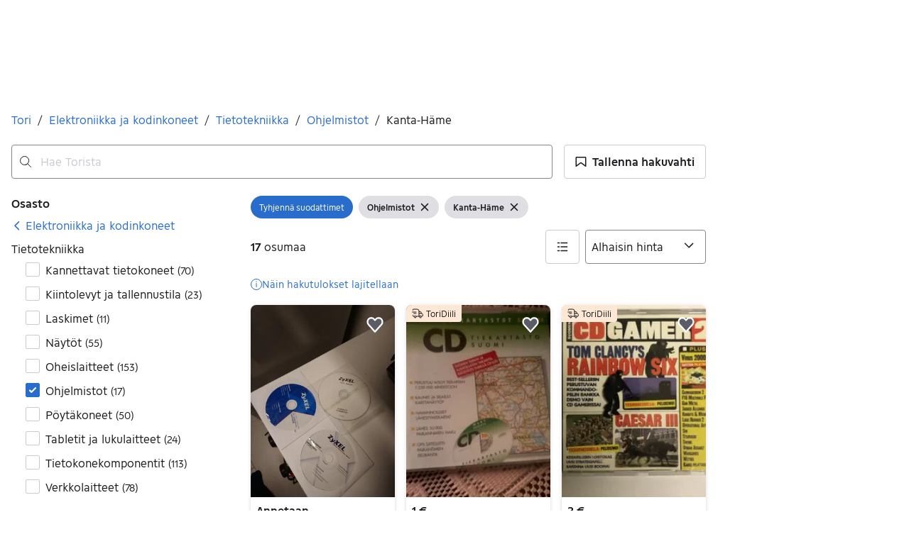

--- FILE ---
content_type: text/html; charset=utf-8
request_url: https://www.tori.fi/recommerce/forsale/search?product_category=2.93.3215.49&sort=PRICE_ASC&location=0.100017
body_size: 105644
content:
<!doctype html>
  <html lang="fi">
      <head>
          <meta charset="utf-8">
          <meta name="viewport" content="width=device-width, initial-scale=1">
          <title>Ohjelmistot | Kanta-Häme | Tori</title>
          <link rel="preconnect" href="https://img.tori.net">
          <style>@media(scripting: enabled){[data-await-elements]{display: none !important;}}</style>
          <link rel="preload" href="https://assets.finn.no/pkg/@warp-ds/fonts/v1/ToriSans-Regular.woff2" as="font" type="font/woff2" crossorigin>
          <link rel="preload" href="https://assets.finn.no/pkg/@warp-ds/fonts/v1/ToriSans-Bold.woff2" as="font" type="font/woff2" crossorigin>
          <link rel="preload" href="https://assets.finn.no/pkg/@warp-ds/fonts/v1/ToriSans-Italic.woff2" as="font" type="font/woff2" crossorigin>
          <link rel="stylesheet" href="https://assets.tori.fi/pkg/@warp-ds/fonts/v1/tori-fi.css" crossorigin>
          <link rel="stylesheet" href="https://assets.tori.fi/pkg/@warp-ds/css/v2/tokens/tori-fi.css" crossorigin>
          <link rel="stylesheet" href="https://assets.tori.fi/pkg/@warp-ds/css/v2/resets.css" crossorigin>
          <link rel="stylesheet" href="https://assets.tori.fi/pkg/@warp-ds/css/v2/components.css" crossorigin>
          <link href="https://assets.tori.fi/pkg/recommerce-search-page/1.0.1675/styles.css" crossorigin media="all" type="text/css" rel="stylesheet">
          <link href="https://assets.tori.fi/pkg/advertising-podlet/1.1.249/client/index.css" crossorigin media="all" type="text/css" rel="stylesheet">
          <meta name="nmp:tracking:aurora" content="1"><meta name="nmp:tracking:brand" content="tori"><meta name="nmp:tracking:app-name" content="recommerce-search-page"><meta property="mbl:login" content="0">
          
          
          <script>(function(w,d,s,l,i){w[l]=w[l]||[];w[l].push({'gtm.start':
      new Date().getTime(),event:'gtm.js'});var f=d.getElementsByTagName(s)[0],
      j=d.createElement(s),dl=l!='dataLayer'?'&l='+l:'';j.async=true;j.src=
      'https://www.googletagmanager.com/gtm.js?id='+i+dl;f.parentNode.insertBefore(j,f);
      })(window,document,'script','dataLayer','GTM-M2ZT34F6');</script>
      
          
          <script src="https://assets.finn.no/pkg/@borealis/await-elements/v1/await-elements-init.js" type="module" crossorigin defer></script>
        <script src="https://assets.finn.no/npm/@lit-labs/ssr-client/v1/lit-element-hydrate-support.js" type="module" crossorigin defer></script>
          
          
        <link rel="alternate" hreflang=fi href="https://www.tori.fi/recommerce/forsale/search?location=0.100017&product_category=2.93.3215.49" />
        <link rel="canonical" href="https://www.tori.fi/recommerce/forsale/search?location=0.100017&product_category=2.93.3215.49" />
        <meta name="csrf-token" content=undefined />
        <meta name="robots" content=index, follow />
        <script type="application/ld+json" id="seo-breadcrumbs">{"@context":"https://schema.org","@type":"BreadcrumbList","itemListElement":[{"@type":"ListItem","position":1,"name":"Tori","item":"https://www.tori.fi/recommerce/forsale/search"},{"@type":"ListItem","position":2,"name":"Elektroniikka ja kodinkoneet","item":"https://www.tori.fi/recommerce/forsale/search?category=0.93"},{"@type":"ListItem","position":3,"name":"Tietotekniikka","item":"https://www.tori.fi/recommerce/forsale/search?sub_category=1.93.3215"},{"@type":"ListItem","position":4,"name":"Ohjelmistot","item":"https://www.tori.fi/recommerce/forsale/search?product_category=2.93.3215.49"},{"@type":"ListItem","position":5,"name":"Kanta-Häme","item":"https://www.tori.fi/recommerce/forsale/search?location=0.100017&product_category=2.93.3215.49"}]}</script>
        <script type="application/ld+json" id="seoStructuredData">{"@context":"https://schema.org","@type":"CollectionPage","name":"Ohjelmistot | Kanta-Häme | Tori","description":"Torista löydät 17 ilmoitusta kategoriassa Ohjelmistot alueella Kanta-Häme. Katso ensin Torista ja koe löytämisen ilo!","url":"https://www.tori.fi/recommerce/forsale/search?location=0.100017&product_category=2.93.3215.49","mainEntity":{"@type":"ItemList","name":"Kanta-Häme","itemListOrder":"https://schema.org/ItemListUnordered","itemListElement":[{"@type":"ListItem","position":1,"item":{"@type":"Product","description":"ZyXEL Prestige 660H/ HW ADSL 2 asennuslevyt","offers":{"@type":"Offer","price":"0","priceCurrency":"EUR","availability":"https://schema.org/InStock","itemCondition":"https://schema.org/UsedCondition"},"name":"ZyXEL Prestige 660H/ HW ADSL 2 asennuslevyt","image":"https://img.tori.net/dynamic/default/2024/1/vertical-0/03/8/121/644/8_1484472338.jpg","itemCondition":"https://schema.org/UsedCondition","url":"https://www.tori.fi/recommerce/forsale/item/1216448"}},{"@type":"ListItem","position":2,"item":{"@type":"Product","description":"CD Tiekartasto Suomi (WSOY, 1999)","offers":{"@type":"Offer","price":"1","priceCurrency":"EUR","availability":"https://schema.org/InStock","itemCondition":"https://schema.org/UsedCondition"},"name":"CD Tiekartasto Suomi (WSOY, 1999)","image":"https://img.tori.net/dynamic/default/2024/1/vertical-0/28/3/391/169/3_1734641298.jpg","itemCondition":"https://schema.org/UsedCondition","url":"https://www.tori.fi/recommerce/forsale/item/3911693"}},{"@type":"ListItem","position":3,"item":{"@type":"Product","description":"Cd gamer 2","offers":{"@type":"Offer","price":"2","priceCurrency":"EUR","availability":"https://schema.org/InStock","itemCondition":"https://schema.org/UsedCondition"},"name":"Cd gamer 2","image":"https://img.tori.net/dynamic/default/2024/1/vertical-0/15/1/128/635/1_1186195154.jpg","itemCondition":"https://schema.org/UsedCondition","url":"https://www.tori.fi/recommerce/forsale/item/1286351"}},{"@type":"ListItem","position":4,"item":{"@type":"Product","description":"Yrityksen asiakirja- ja sopimusopas CD-ROM","offers":{"@type":"Offer","price":"4","priceCurrency":"EUR","availability":"https://schema.org/InStock","itemCondition":"https://schema.org/UsedCondition"},"name":"Yrityksen asiakirja- ja sopimusopas CD-ROM","image":"https://img.tori.net/dynamic/default/item/35124240/0faf768a-6e47-4a71-904a-4644593be1d2","itemCondition":"https://schema.org/UsedCondition","url":"https://www.tori.fi/recommerce/forsale/item/35124240"}},{"@type":"ListItem","position":5,"item":{"@type":"Product","description":"Näin teet sarjakuvia Mikrokivikausi 1 (PC)","offers":{"@type":"Offer","price":"4","priceCurrency":"EUR","availability":"https://schema.org/InStock","itemCondition":"https://schema.org/UsedCondition"},"name":"Näin teet sarjakuvia Mikrokivikausi 1 (PC)","image":"https://img.tori.net/dynamic/default/2023/12/vertical-0/31/0/279/627/0_1513282184.jpg","itemCondition":"https://schema.org/UsedCondition","url":"https://www.tori.fi/recommerce/forsale/item/2796270"}},{"@type":"ListItem","position":6,"item":{"@type":"Product","description":"Microsoft Windows 98 Starts Here CD","offers":{"@type":"Offer","price":"5","priceCurrency":"EUR","availability":"https://schema.org/InStock","itemCondition":"https://schema.org/UsedCondition"},"name":"Microsoft Windows 98 Starts Here CD","image":"https://img.tori.net/dynamic/default/item/32058273/4df82e5f-604c-4eb7-bd09-585215ad3558","itemCondition":"https://schema.org/UsedCondition","url":"https://www.tori.fi/recommerce/forsale/item/32058273"}},{"@type":"ListItem","position":7,"item":{"@type":"Product","description":"Descent 2 peli","offers":{"@type":"Offer","price":"5","priceCurrency":"EUR","availability":"https://schema.org/InStock","itemCondition":"https://schema.org/UsedCondition"},"name":"Descent 2 peli","image":"https://img.tori.net/dynamic/default/item/33729171/4cf5b9ca-d4df-4bda-8d67-c024936210f6","itemCondition":"https://schema.org/UsedCondition","url":"https://www.tori.fi/recommerce/forsale/item/33729171"}},{"@type":"ListItem","position":8,"item":{"@type":"Product","description":"Kotimikro (win 10 täysversio)","offers":{"@type":"Offer","price":"5","priceCurrency":"EUR","availability":"https://schema.org/InStock","itemCondition":"https://schema.org/UsedCondition"},"name":"Kotimikro (win 10 täysversio)","image":"https://img.tori.net/dynamic/default/2c/2c4e83cc-3d7a-4815-9cf0-230ae8ac8dd0","itemCondition":"https://schema.org/UsedCondition","url":"https://www.tori.fi/recommerce/forsale/item/22431559"}},{"@type":"ListItem","position":9,"item":{"@type":"Product","description":"Avaamaton  PC CD-Rom Sold Out Software, The underwater combat simulatoon","offers":{"@type":"Offer","price":"5","priceCurrency":"EUR","availability":"https://schema.org/InStock","itemCondition":"https://schema.org/UsedCondition"},"name":"Avaamaton  PC CD-Rom Sold Out Software, The underwater combat simulatoon","image":"https://img.tori.net/dynamic/default/item/19533903/380bd42b-7e7f-4eec-9dd1-aa7588907c20","itemCondition":"https://schema.org/UsedCondition","url":"https://www.tori.fi/recommerce/forsale/item/19533903"}},{"@type":"ListItem","position":10,"item":{"@type":"Product","description":"Photoshop 7 Kuvankäsittely","offers":{"@type":"Offer","price":"6","priceCurrency":"EUR","availability":"https://schema.org/InStock","itemCondition":"https://schema.org/UsedCondition"},"name":"Photoshop 7 Kuvankäsittely","image":"https://img.tori.net/dynamic/default/item/34090159/bdfd6ab1-748b-495c-8c4a-52a01e57a4f6","itemCondition":"https://schema.org/UsedCondition","url":"https://www.tori.fi/recommerce/forsale/item/34090159"}},{"@type":"ListItem","position":11,"item":{"@type":"Product","description":"Microsoft Access 2000 -opaskirja","offers":{"@type":"Offer","price":"6","priceCurrency":"EUR","availability":"https://schema.org/InStock","itemCondition":"https://schema.org/UsedCondition"},"name":"Microsoft Access 2000 -opaskirja","image":"https://img.tori.net/dynamic/default/item/34089580/0299e32e-531d-4314-8c85-a05dc281a173","itemCondition":"https://schema.org/UsedCondition","url":"https://www.tori.fi/recommerce/forsale/item/34089580"}},{"@type":"ListItem","position":12,"item":{"@type":"Product","description":"Pc-peli The Settlers","offers":{"@type":"Offer","price":"6","priceCurrency":"EUR","availability":"https://schema.org/InStock","itemCondition":"https://schema.org/UsedCondition"},"name":"Pc-peli The Settlers","image":"https://img.tori.net/dynamic/default/item/33729555/21727a05-ad55-4903-b8c0-220280c79192","itemCondition":"https://schema.org/UsedCondition","url":"https://www.tori.fi/recommerce/forsale/item/33729555"}},{"@type":"ListItem","position":13,"item":{"@type":"Product","description":"Norton AntiVirus 2004 Ohjelmisto CD-ROM","offers":{"@type":"Offer","price":"7","priceCurrency":"EUR","availability":"https://schema.org/InStock","itemCondition":"https://schema.org/UsedCondition"},"name":"Norton AntiVirus 2004 Ohjelmisto CD-ROM","image":"https://img.tori.net/dynamic/default/2b/2bf6bc17-6800-4227-8efb-241b6782fb02","itemCondition":"https://schema.org/UsedCondition","url":"https://www.tori.fi/recommerce/forsale/item/28867032"}},{"@type":"ListItem","position":14,"item":{"@type":"Product","description":"Norton Internet Security 2007 Tietoturvaohjelmisto CD","offers":{"@type":"Offer","price":"7","priceCurrency":"EUR","availability":"https://schema.org/InStock","itemCondition":"https://schema.org/UsedCondition"},"name":"Norton Internet Security 2007 Tietoturvaohjelmisto CD","image":"https://img.tori.net/dynamic/default/72/724d51e3-8277-4944-b4be-e2aecdab576b","itemCondition":"https://schema.org/UsedCondition","url":"https://www.tori.fi/recommerce/forsale/item/28867909"}},{"@type":"ListItem","position":15,"item":{"@type":"Product","description":"PagePlus 6,serif","offers":{"@type":"Offer","price":"8","priceCurrency":"EUR","availability":"https://schema.org/InStock","itemCondition":"https://schema.org/UsedCondition"},"name":"PagePlus 6,serif","image":"https://img.tori.net/dynamic/default/2024/1/vertical-0/13/8/128/798/8_1022900475.jpg","itemCondition":"https://schema.org/UsedCondition","url":"https://www.tori.fi/recommerce/forsale/item/1287988"}},{"@type":"ListItem","position":16,"item":{"@type":"Product","description":"Microsoft Excel 2000, Access 2000, Step by Step ja Kuvaa ja skannaa -oppaat","offers":{"@type":"Offer","price":"8","priceCurrency":"EUR","availability":"https://schema.org/InStock","itemCondition":"https://schema.org/UsedCondition"},"name":"Microsoft Excel 2000, Access 2000, Step by Step ja Kuvaa ja skannaa -oppaat","image":"https://img.tori.net/dynamic/default/item/35027110/7a150446-1844-46fa-9bbd-58b1561b10b0","itemCondition":"https://schema.org/UsedCondition","url":"https://www.tori.fi/recommerce/forsale/item/35027110"}},{"@type":"ListItem","position":17,"item":{"@type":"Product","description":"Norton 360 1 vuoden aktivointikoodi 3 laitteelle","offers":{"@type":"Offer","price":"10","priceCurrency":"EUR","availability":"https://schema.org/InStock","itemCondition":"https://schema.org/UsedCondition"},"name":"Norton 360 1 vuoden aktivointikoodi 3 laitteelle","image":"https://img.tori.net/dynamic/default/83/831aaea0-723c-4143-b24a-a564bceec558","itemCondition":"https://schema.org/UsedCondition","url":"https://www.tori.fi/recommerce/forsale/item/22905461"}}]}}</script>
        
        <!-- Google Tag Manager -->
            <script>(function(w,d,s,l,i){w[l]=w[l]||[];w[l].push({'gtm.start':new Date().getTime(),event:'gtm.js'});var f=d.getElementsByTagName(s)[0],j=d.createElement(s),dl=l!='dataLayer'?'&l='+l:'';j.async=true;j.src='https://www.googletagmanager.com/gtm.js?id='+i+dl;f.parentNode.insertBefore(j,f);})(window,document,'script','dataLayer','GTM-T94FZCQF');</script>
        <!-- End Google Tag Manager -->
        
    
          
          <link href="https://static.finncdn.no/_c/common-browserbundle/v5.0.0/main.min.js" crossorigin as="script" rel="preload">
          <link href="https://assets.tori.fi/pkg/recommerce-search-page/1.0.1675/entry.client.js" crossorigin as="script" rel="preload">
          <link href="https://assets.tori.fi/pkg/advertising-podlet/1.1.249/client/client.js" crossorigin as="script" rel="preload">
          <link href="https://assets.tori.fi/pkg/broadcast-podlet/1.0.52/main.js" crossorigin as="script" rel="preload">
          <link href="https://assets.tori.fi/pkg/footer/1.1.176/footer.js" crossorigin as="script" rel="preload">
          <link href="https://assets.tori.fi/pkg/topbar/1.0.422/header.js" crossorigin as="script" rel="preload">
          <link href="https://assets.tori.fi/pkg/@warp-ds/elements/v2/index.js" crossorigin as="script" rel="preload">
          <link href="https://assets.tori.fi/pkg/search-sorting-info-podlet/1.0.20/entry.client.js" crossorigin as="script" rel="preload">
          
          <meta name="description" content="Torista löydät 17 ilmoitusta kategoriassa Ohjelmistot alueella Kanta-Häme. Katso ensin Torista ja koe löytämisen ilo!">
          <meta property="og:site_name" content="Tori.fi">
          <meta property="og:type" content="website">
          <meta property="og:image" content="https://www.tori.fi/assets/logo-large.png">
          <meta property="og:image:width" content="813">
          <meta property="og:image:height" content="397">
          <meta property="og:title" content="Ohjelmistot | Kanta-Häme | Tori">
          <meta property="og:description" content="Torista löydät 17 ilmoitusta kategoriassa Ohjelmistot alueella Kanta-Häme. Katso ensin Torista ja koe löytämisen ilo!">
          <meta property="og:locale" content="fi">
          <link rel="icon" href="/favicon.ico">
<link rel="icon" href="/favicon-t-32x32.png" sizes="32x32">
<link rel="apple-touch-icon" href="/apple-touch-icon-152x152.png">
          <link rel="manifest" href="/manifest.json">
          <meta name="twitter:card" content="summary_large_image">
          <meta name="twitter:site" content="@tori_fi">
          
      </head>
      <body>
          <noscript><iframe src="https://www.googletagmanager.com/ns.html?id=GTM-M2ZT34F6"
      height="0" width="0" style="display:none;visibility:hidden"></iframe></noscript>
          
        
        <!-- Google Tag Manager (noscript) --> 
            <noscript><iframe src="https://www.googletagmanager.com/ns.html?id=GTM-T94FZCQF" height="0" width="0" style="display:none;visibility:hidden"></iframe></noscript>
        <!-- End Google Tag Manager (noscript) -->
        
        
        <!-- FINN HEADER (VERSION: github-action-job-6362890-301-1) -->
        <style>html { font-size: 62.5%; }</style>
        <!--lit-part dpdi7DWzyz4=--><!--lit-node 0--><link rel="stylesheet" href="https://assets.tori.fi/pkg/@warp-ds/fonts/v1/tori-fi.css" />
                <!--lit-node 1--><link rel="stylesheet" href="https://assets.tori.fi/pkg/@warp-ds/css/v2/tokens/tori-fi.css" />
                <span>
                    <!--lit-node 3--><finn-topbar
                        
                        
                        
                        
                        
                        
                        
                        
                        
                        
                        
                     active-menu-item="NONE" sites="//www.tori.fi" locale="fi" translations="{&quot;browser-warning.broadcast.aria-label&quot;:[&quot;Tärkeä viesti&quot;],&quot;browser-warning.broadcast.content.expiration&quot;:[&quot;1. tammikuuta 2021 alkaen et ehkä pääse Tori-sivustolle, jos käytät vanhaa selainversiota.&quot;],&quot;browser-warning.broadcast.content.hello&quot;:[&quot;Hei! Näyttää siltä, että käytät vanhaa selainversiota. Päivitä selaimesi, jotta Tori toimii mahdollisimman hyvin.&quot;],&quot;browser-warning.broadcast.content.upgrade&quot;:[&quot;Suosittelemme, että päivität selaimesi tai laitteesi uusimpaan versioon. Tai miltä kuulostaisi uuden selaimen testaus? Tässä muutama ehdotus&quot;],&quot;browser-warning.broadcast.dismiss.aria-label&quot;:[&quot;Sulje&quot;],&quot;onboarding.dialog.button.back&quot;:[&quot;Takaisin&quot;],&quot;onboarding.dialog.button.discover-dba&quot;:[&quot;Tutustu uuteen Toriin&quot;],&quot;onboarding.dialog.button.finish&quot;:[&quot;Valmis&quot;],&quot;onboarding.dialog.button.letsgo&quot;:[&quot;Aloita&quot;],&quot;onboarding.dialog.button.next&quot;:[&quot;Jatka&quot;],&quot;onboarding.dialog.button.remind-me-later&quot;:[&quot;Myöhemmin&quot;],&quot;onboarding.dialog.button.take-tour&quot;:[&quot;Seuraava&quot;],&quot;onboarding.dialog.content.first-screen.image.alttext.blocket&quot;:[&quot;Henkilö, joka liukuu alas punaista liukumäkeä kohti Tori-kylttiä.&quot;],&quot;onboarding.dialog.content.first-screen.image.alttext.dba&quot;:[&quot;DBA-logo uuden alustan käyttöönottoa varten&quot;],&quot;onboarding.dialog.content.first-screen.image.alttext.tori&quot;:[&quot;Punainen ympyrä, jonka sisällä lukee \&quot;ToriDiili – turvallinen maksu, sujuva toimitus\&quot;.&quot;],&quot;onboarding.dialog.content.first-screen.text.blocket&quot;:[&quot;Tori on uudistunut – käytössäsi on nyt uusia tapoja hakea, tallentaa ja myydä. Sama luotettava kauppapaikka, mutta pienillä muutoksilla!&quot;],&quot;onboarding.dialog.content.first-screen.text.dba&quot;:[&quot;DBA on ottanut käyttöön uusia ominaisuuksia, jotka helpottavat käytetyn tavaran ostamista ja myymistä. Jatkamalla hyväksyn DBA:n&quot;],&quot;onboarding.dialog.content.first-screen.text.tori&quot;:[&quot;Tuttu ja turvallinen Tori on nyt entistä kätevämpi ja turvallisempi. Voit esimerkiksi tehdä kauppoja Torin oman maksu- ja kuljetuspalvelu ToriDiilin kautta.&quot;],&quot;onboarding.dialog.content.first-screen.title.blocket&quot;:[&quot;Uutta Torissa!&quot;],&quot;onboarding.dialog.content.first-screen.title.dba&quot;:[&quot;Tervetuloa uudistettuun Toriin&quot;],&quot;onboarding.dialog.content.first-screen.title.t-and-c-link-text.dba&quot;:[&quot;käyttöehdot.&quot;],&quot;onboarding.dialog.content.first-screen.title.tori&quot;:[&quot;Tervetuloa uudistettuun Toriin!&quot;],&quot;onboarding.dialog.content.fourth-screen.image.alttext.blocket&quot;:[&quot;Käsi, joka pitelee kameraa ja kuvaa pöydällä olevaa pilkullista maljakkoa.&quot;],&quot;onboarding.dialog.content.fourth-screen.image.alttext.dba&quot;:[&quot;Helpot ja turvalliset kaupat DBA:n avulla. Esimerkkejä myyjille tavaran koon mukaan tarjotuista toimitusvaihtoehdoista.&quot;],&quot;onboarding.dialog.content.fourth-screen.image.alttext.tori&quot;:[&quot;Myyjän profiili myynti-ilmoituksessa. Profiilissa lukee nimi Liisa Andersson, tunnistettu henkilö, Torin käyttäjä vuodesta 2012. Myyjä on saanut 16 arvostelua, joiden keskiarvo on 8,7.&quot;],&quot;onboarding.dialog.content.fourth-screen.text.blocket&quot;:[&quot;Paremmat luonnos- ja tilastotoiminnot ilmoituksille sekä mielenkiintoiset uudet palkinnot!&quot;],&quot;onboarding.dialog.content.fourth-screen.text.dba&quot;:[&quot;Sinun ei enää tarvitse vaihtaa yhteystietoja tai sopia maksuista ostajan kanssa. Me hoidamme kaiken tämän myyjien puolesta ilman lisämaksuja.&quot;],&quot;onboarding.dialog.content.fourth-screen.text.tori&quot;:[&quot;Voit tutustua myyjän saamiin arvosteluihin ja profiiliin ennen ostopäätöstä. Ostoturvan ansioista maksu siirtyy myyjälle vasta kun olet ehtinyt tarkastaa tuotteen toimituksen jälkeen.&quot;],&quot;onboarding.dialog.content.fourth-screen.title.blocket&quot;:[&quot;Laita tarpeeton kiertoon ja ansaitse palkintoja&quot;],&quot;onboarding.dialog.content.fourth-screen.title.dba&quot;:[&quot;Helpot ja turvalliset kaupat&quot;],&quot;onboarding.dialog.content.fourth-screen.title.tori&quot;:[&quot;Jokaiseen ToriDiiliin kuuluu ostoturva&quot;],&quot;onboarding.dialog.content.second-screen.image.alttext.blocket&quot;:[&quot;Käsi, joka pitelee älypuhelinta, jonka näytöllä on punainen skootteri.&quot;],&quot;onboarding.dialog.content.second-screen.image.alttext.dba&quot;:[&quot;Opastus kauppakumppaneiden arvostelujen tarkistamiseen. Profiilikortti käyttäjälle Lisa Andersen, joka on tunnistautunut MitID:llä ja jonka arvosana on 16 arvostelun perusteella 9,2.&quot;],&quot;onboarding.dialog.content.second-screen.image.alttext.tori&quot;:[&quot;Älypuhelin, jonka näytöllä näkyy Torin myynti-ilmoitus ja Tee ToriDiili-tarjous -tekstillä varustettu painike.&quot;],&quot;onboarding.dialog.content.second-screen.text.blocket&quot;:[&quot;Uusia hakutapoja, osastoja ja suodattimia. Helppo toimitus ja turvallinen maksu – kuten aina ennenkin.&quot;],&quot;onboarding.dialog.content.second-screen.text.dba&quot;:[&quot;Katso ennen kauppojen tekemistä, mitä muut ovat kauppakumppanistasi kirjoittaneet.&quot;],&quot;onboarding.dialog.content.second-screen.text.tori&quot;:[&quot;Hanki löytöjä ympäri Suomea vain muutamalla klikkauksella! Tunnistat palveluun kuuluvat ilmoitukset ToriDiili-merkistä.&quot;],&quot;onboarding.dialog.content.second-screen.title.blocket&quot;:[&quot;Hae ja osta älykkäämmin!&quot;],&quot;onboarding.dialog.content.second-screen.title.dba&quot;:[&quot;Näytä muiden kirjoittamat arvostelut&quot;],&quot;onboarding.dialog.content.second-screen.title.tori&quot;:[&quot;Osta kuin verkkokaupasta&quot;],&quot;onboarding.dialog.content.third-screen.image.alttext.blocket&quot;:[&quot;Vihreä polkupyörä, jossa on harmaat renkaat ja keltaiset ohjaustangon kahvat.&quot;],&quot;onboarding.dialog.content.third-screen.image.alttext.dba&quot;:[&quot;Osta turvallisesti DBA:sta kaikkialta Tanskasta. Esimerkki MobilePay-maksun yhteenvedosta, jossa näkyy loppusumma 345 kruunua.&quot;],&quot;onboarding.dialog.content.third-screen.image.alttext.tori&quot;:[&quot;Älypuhelin, jonka näytöllä lukee Tarjoa ToriDiiliä – Torin uusi kuljetus- ja maksupalvelu. Nuoli osoittaa lähetykseen tarvittavan paketin koon valintaan.&quot;],&quot;onboarding.dialog.content.third-screen.text.blocket&quot;:[&quot;Voit tallentaa kiinnostavia ilmoituksia suosikiksi ja tehdä niin monta hakuvahtia kuin haluat. Lisäksi näet arvostelut kaikista käyttäjien välisistä kaupoista ostotavasta riippumatta!&quot;],&quot;onboarding.dialog.content.third-screen.text.dba&quot;:[&quot;Voit nyt ostaa tavaroita DBA:sta helposti ja turvallisesti kaikkialta Tanskasta ToriDiili-palvelun avulla.&quot;],&quot;onboarding.dialog.content.third-screen.text.tori&quot;:[&quot;Kun myyt tuotteesi ToriDiilinä, sinun ei tarvitse vaihtaa yhteystietoja tai sopia maksuista ostajan kanssa – ne hoituvat automaattisesti Torin kautta!&quot;],&quot;onboarding.dialog.content.third-screen.title.blocket&quot;:[&quot;Tee torilöytöjä&quot;],&quot;onboarding.dialog.content.third-screen.title.dba&quot;:[&quot;Osta kuin verkkokaupasta&quot;],&quot;onboarding.dialog.content.third-screen.title.tori&quot;:[&quot;Myy ilman ylimääräistä viestittelyä&quot;],&quot;onboarding.dialog.header.close-button.area-label&quot;:[&quot;Sulje&quot;],&quot;onboarding.dialog.header.close-icon.title&quot;:[&quot;Rasti&quot;],&quot;topbar.callout-wrapper-favorites.text&quot;:[&quot;Suosikit löytyvät täältä&quot;],&quot;topbar.header.business-center.link&quot;:[&quot;Yrityksille&quot;],&quot;topbar.header.frontpage.link.aria-label&quot;:[&quot;Etusivu&quot;],&quot;topbar.header.logo.aria-label&quot;:[&quot;Tori-logossa nimi Tori on kirjoitettu punaisella tekstillä valkoiselle pohjalle.&quot;],&quot;topbar.header.messages.text&quot;:[&quot;Viestit&quot;],&quot;topbar.header.new-ad.link&quot;:[&quot;Uusi ilmoitus&quot;],&quot;topbar.link.login&quot;:[&quot;Kirjaudu sisään&quot;],&quot;topbar.link.profile&quot;:[&quot;Oma Tori&quot;],&quot;topbar.notifications.link.aria-label&quot;:[&quot;Notifikaatiot&quot;],&quot;topbar.notifications.link.text&quot;:[&quot;Notifikaatiot&quot;],&quot;topbar.notifications.link.title&quot;:[&quot;Notifikaatiot&quot;],&quot;topbar.profile-image.alt&quot;:[&quot;Oma profiilikuva&quot;],&quot;topbar.subtitle&quot;:[&quot;Kaikille hyvät kaupat&quot;]}" brand="TORI" links="{&quot;newAd&quot;:&quot;/create-item/start&quot;}" profile-image-url="https://images.beta.tori.fi/dynamic/80x80c/profile_placeholders/default" messaging-unread-count="0"><template shadowroot="open" shadowrootmode="open"><style>
                :host {
                    width: 100%;
                    display: block;
                    height: 50px;
                    margin-bottom: 16px;
                }

                .z-20 {
                    z-index: 20;
                }

                /* Reserve space for icons when not yet defined */
                w-icon-circle-user-filled-24:not(:defined),
                w-icon-circle-user-24:not(:defined),
                w-icon-bell-filled-24:not(:defined),
                w-icon-bell-24:not(:defined),
                w-icon-building-24:not(:defined),
                w-icon-circle-plus-filled-24:not(:defined),
                w-icon-circle-plus-24:not(:defined) {
                    display: inline-block;
                    width: 24px;
                    height: 24px;
                }
                /* Reserve height for messaging icon when not yet defined */
                .messaging-placeholder {
                    display: inline-block;
                    height: 24px;
                }

                @media print {
                    header {
                        position: static !important;
                    }
                }

                @media (min-width: 320px) {
                    .mobile-logo {
                        display: block;
                    }

                    .home-icon {
                        display: none;
                    }
                }

                @media (min-width: 812px) {
                    .finn-logo-text {
                        display: block;
                    }
                }
                @media (max-width: 319px) {
                    .mobile-logo {
                        display: none;
                    }
                    .logo {
                        flex-grow: 1;
                        margin-left: -16px;
                    }
                }

                @media (max-width: 767px) {
                    .mobile-logo svg {
                        width: 54px;
                    }

                    .for-business-icon {
                        display: none;
                    }
                }
                *,:before,:after{--w-rotate:0;--w-rotate-x:0;--w-rotate-y:0;--w-rotate-z:0;--w-scale-x:1;--w-scale-y:1;--w-scale-z:1;--w-skew-x:0;--w-skew-y:0;--w-translate-x:0;--w-translate-y:0;--w-translate-z:0;box-sizing:border-box;border-style:solid;border-width:0;border-color:var(--w-s-color-border)}html{font-size:62.5%}body{background-color:var(--w-s-color-background);min-height:100%;margin:0;overflow-y:scroll}body,:host{-webkit-text-size-adjust:100%;tab-size:4;-webkit-tap-highlight-color:transparent;font-family:var(--w-font-family);font-size:var(--w-font-size-m);line-height:var(--w-line-height-m);color:var(--w-s-color-text)}hr{color:inherit;border-top-width:1px;height:0}abbr:where([title]){-webkit-text-decoration:underline dotted;text-decoration:underline dotted}h1,h2,h3,h4,h5,h6{font-size:inherit;font-weight:700}a{cursor:pointer;color:var(--w-s-color-text-link);text-decoration:none}a:hover,a:focus,a:active{text-decoration:underline}a:focus-visible{outline:2px solid var(--w-s-color-border-focus);outline-offset:1px}b,strong{font-weight:700}code,kbd,samp,pre{font-family:ui-monospace,SFMono-Regular,Menlo,Monaco,Consolas,Liberation Mono,Courier New,monospace;font-size:1em}sub,sup{vertical-align:baseline;font-size:75%;line-height:0;position:relative}sub{bottom:-.25em}sup{top:-.5em}table{text-indent:0;border-color:inherit;border-collapse:collapse}button,input,optgroup,select,textarea{font-family:inherit;font-size:100%;font-weight:inherit;line-height:inherit;color:inherit;margin:0;padding:0}button,select{text-transform:none}button,[type=button],[type=reset],[type=submit]{-webkit-appearance:button}:-moz-focusring{outline:auto}:-moz-ui-invalid{box-shadow:none}progress{vertical-align:baseline}::-webkit-inner-spin-button{height:auto}::-webkit-outer-spin-button{height:auto}[type=search]{-webkit-appearance:textfield;outline-offset:-2px}::-webkit-search-decoration{-webkit-appearance:none}::-webkit-file-upload-button{-webkit-appearance:button;font:inherit}summary{display:list-item}blockquote,dl,dd,h1,h2,h3,h4,h5,h6,hr,figure,p,pre{margin:0}fieldset{margin:0;padding:0}legend{padding:0}ol,ul,menu{margin:0;padding:0;list-style:none}textarea{resize:vertical}input::placeholder,textarea::placeholder{opacity:1;color:var(--w-s-color-text-placeholder)}button,[role=button]{cursor:pointer}:disabled{cursor:default}img,svg,video,canvas,audio,iframe,embed,object{vertical-align:middle;display:block}img,video{max-width:100%;height:auto}h1{font-size:var(--w-font-size-xxl);line-height:var(--w-line-height-xxl)}h2{font-size:var(--w-font-size-xl);line-height:var(--w-line-height-xl)}h3{font-size:var(--w-font-size-l);line-height:var(--w-line-height-l)}h4{font-size:var(--w-font-size-m);line-height:var(--w-line-height-m)}h5{font-size:var(--w-font-size-s);line-height:var(--w-line-height-s)}dt,dd{margin:0 16px}h1,h2,h3,h4,h5,ul,ol,dl,p,blockquote{margin:0 0 8px}[hidden]{display:none!important}[tabindex="-1"]:focus:not(:focus-visible){outline:none}legend{float:left;width:100%;margin:0;padding:0;display:table}legend+*{clear:both}fieldset{border:0;min-width:0;margin:0;padding:.01em 0 0}body:not(:-moz-handler-blocked) fieldset{display:table-cell}svg{pointer-events:none}.page-container{background-color:var(--w-s-color-background);max-width:1010px;margin:0;padding:0 16px}@media (min-width:1300px){.page-container{margin-left:auto;margin-right:auto;padding-left:31px;padding-right:31px}}.bg-inherit{background-color:inherit}.border-b{border-bottom-width:1px}.border-b-2{border-bottom-width:2px}.border-transparent{border-color:#0000}.border-\[--w-color-navbar-border-selected\],.hover\:border-\[--w-color-navbar-border-selected\]:hover,.focus\:border-\[--w-color-navbar-border-selected\]:focus{border-color:var(--w-color-navbar-border-selected)}.rounded-full{border-radius:9999px}.text-\[--w-color-navbar-icon-selected\]{color:var(--w-color-navbar-icon-selected)}.block{display:block}.inline-block{display:inline-block}.flex{display:flex}.hidden{display:none}.no-underline,.hover\:no-underline:hover,.focus\:no-underline:focus,.active\:no-underline:active{text-decoration:none}.flex-auto{flex:auto}.focus\:outline-none:focus{outline-offset:2px;outline:2px solid #0000}.items-center{align-items:center}.justify-center{justify-content:center}.fixed{position:fixed}.relative{position:relative}.static{position:static}.z-20{z-index:20}.s-bg{background-color:var(--w-s-color-background)}.s-text{color:var(--w-s-color-text)}.s-icon-subtle{color:var(--w-s-color-icon-subtle)}.s-border{border-color:var(--w-s-color-border)}.w-full{width:100%}.-mb-4{margin-bottom:-.4rem}.ml-8{margin-left:.8rem}.pt-2{padding-top:.2rem}.font-bold{font-weight:700}.pointer-events-none{pointer-events:none}.whitespace-nowrap{white-space:nowrap}.text-12{font-size:var(--w-font-size-xs);line-height:var(--w-line-height-xs)}@media (max-width:479.9px){.lt-sm\:pr-0{padding-right:0}}@media (min-width:480px){.sm\:block{display:block}.sm\:hidden{display:none}}@media (min-width:768px){.md\:block{display:block}.md\:flex-none{flex:none}.md\:ml-10{margin-left:1rem}.md\:mr-auto{margin-right:auto}.md\:px-10{padding-left:1rem;padding-right:1rem}.md\:py-0{padding-top:0;padding-bottom:0}};
            </style><!--lit-part M2fsCbrOnUg=-->
            <header class="s-bg border-b s-border w-full fixed z-20" data-browser-warning="true">
                <!--lit-node 1--><span role="img" aria-label="Tori-logossa nimi Tori on kirjoitettu punaisella tekstillä valkoiselle pohjalle."></span>
                <nav
                    class="bg-inherit page-container flex notranslate lt-sm:pr-0"
                    style="height:49px"
                    aria-label="Topp"
                >
                    <!--lit-node 3--><a
                        href="//www.tori.fi"
                        class="logo flex justify-center items-center md:mr-auto border-b-2 border-transparent hover:border-[--w-color-navbar-border-selected] focus:border-[--w-color-navbar-border-selected] focus:outline-none text-grey-800 no-underline hover:no-underline focus:no-underline active:no-underline "
                        aria-current="false"
                        aria-label="Etusivu"
                        data-automation-id="frontpage-link"
                        title="Etusivu"
                    >
                        <!--lit-part 24Hm2uaA/Zs=-->
                    <w-icon-house-24 class="-mb-4 s-icon-subtle home-icon"></w-icon-house-24>
                    <span class="mobile-logo">
                        <svg focusable="false" width="64" height="31" viewBox="0 0 64 31">
                            <title>Tori.fi</title>
                            <path
                                fill-rule="evenodd"
                                clip-rule="evenodd"
                                d="M63.9995 3.73685C63.9782 5.77281 62.3051 7.40873 60.2566 7.39666C58.208 7.38458 56.5545 5.72907 56.5575 3.69299C56.5605 1.65692 58.2189 0.00622056 60.2675 0.000108566C61.2644 -0.00749572 62.2224 0.384651 62.9247 1.08789C63.6271 1.79113 64.0145 2.74608 63.9995 3.73685ZM28.789 10.0024C22.5633 10.0024 17.9717 14.4901 17.9717 20.5011C17.9717 26.5122 22.5633 30.9999 28.789 30.9999C35.0353 30.9999 39.6476 26.5122 39.6476 20.5011C39.6476 14.4901 35.0353 10.0024 28.789 10.0024V10.0024ZM28.7892 15.0048C31.8296 15.0048 34.1254 17.2692 34.1254 20.5012C34.1254 23.7332 31.8296 25.9975 28.7892 25.9975C25.7487 25.9975 23.4736 23.7331 23.4736 20.5012C23.4736 17.2692 25.7488 15.0048 28.7892 15.0048V15.0048ZM52.4672 10.0021C50.0059 10.0021 48.0824 10.8462 46.8208 12.7194V10.5374H41.5879V30.485H46.9862V19.6157C46.9862 16.6514 49.3135 15.3133 52.091 15.3133C54.4125 15.3133 55.2801 15.7662 55.2801 15.7662V10.5374C54.3882 10.1729 53.4315 9.9909 52.4672 10.0021V10.0021ZM62.9974 10.5376H57.5991V30.4853H62.9974V10.5376ZM16.5259 10.5376H9.26606V5.16473H3.86775V10.5376H0V15.3135H3.86775V23.0332C3.86775 28.2002 6.41177 30.9999 11.3757 30.9999C13.8071 31.0129 16.1781 30.2475 18.1376 28.8169L15.8732 24.7938C14.777 25.4526 13.5475 25.9975 12.2651 25.9975C10.5898 25.9975 9.26607 25.0917 9.26607 22.6009V15.3135H16.5259L16.5259 10.5376Z"
                                fill="#F94F55"
                            />
                        </svg>
                    </span>
                <!--/lit-part-->
                    </a>
                    <!--lit-part wbjyOmlNlQU=--> <!--lit-part--><!--/lit-part-->
                              <!--lit-node 1--><a
                                  id="top-bar_notifications-link"
                                  href="//www.tori.fi/notifications"
                                  class="border-transparent group flex flex-auto md:flex-none justify-center items-center md:py-0 md:px-10 md:ml-10 relative no-wrap text-12 no-underline  min-width-0 border-b-2 hover:border-[--w-color-navbar-border-selected] focus:border-[--w-color-navbar-border-selected] focus:outline-none hover:no-underline focus:no-underline active:no-underline"
                                  aria-current="false"
                                  aria-label="Notifikaatiot"
                                  data-automation-id="notifications-link"
                                  title="Notifikaatiot"
                                  
                                  rel="nofollow"
                              >
                                  <!--lit-part ISYYNefsTdw=--> <w-icon-bell-24 class="-mb-4 s-icon-subtle"></w-icon-bell-24><!--/lit-part-->
                                  <!--lit-node 3--><notification-bubble ></notification-bubble>
                                  <span class="hidden md:block ml-8 s-text translate font-bold" style="color: #474445;"
                                      ><!--lit-part-->Notifikaatiot<!--/lit-part--></span
                                  >
                              </a>
                              <!--lit-node 6--><a
                                  href="//www.tori.fi/create-item/start"
                                  class="border-transparent group flex flex-auto md:flex-none justify-center items-center md:py-0 md:px-10 md:ml-10 relative no-wrap text-12 no-underline min-width-0 border-b-2 hover:border-[--w-color-navbar-border-selected] focus:border-[--w-color-navbar-border-selected] focus:outline-none hover:no-underline focus:no-underline active:no-underline"
                                  aria-current="false"
                                  aria-label="Uusi ilmoitus"
                                  data-automation-id="new-ad-link"
                                  title="Uusi ilmoitus"
                                  
                                  rel="nofollow"
                              >
                                  <!--lit-part U9LtR7U/Q2s=--><w-icon-circle-plus-24 class="-mb-4 s-icon-subtle"></w-icon-circle-plus-24><!--/lit-part-->
                                  <span class="hidden md:block ml-8 s-text translate font-bold" style="color: #474445;"
                                      ><!--lit-part-->Uusi ilmoitus<!--/lit-part--></span
                                  >
                              </a>

                              <!--lit-node 10--><a
                                  id="top-bar_messages-link"
                                  href="//www.tori.fi/messages"
                                  class="border-transparent group flex flex-auto md:flex-none justify-center items-center md:py-0 md:px-10 md:ml-10 relative no-wrap text-12 no-underline  min-width-0 border-b-2 hover:border-[--w-color-navbar-border-selected] focus:border-[--w-color-navbar-border-selected] focus:outline-none hover:no-underline focus:no-underline active:no-underline"
                                  aria-current="false"
                                  aria-label="Viestit"
                                  data-automation-id="inbox-link"
                                  title="Viestit"
                                  
                                  rel="nofollow"
                              >
                                  <!--lit-node 11--><messaging-icon
                                      text="Viestit"
                                      count="0"
                                      
                                      
                                      
                                  >
                                      <!-- Placeholder with reserved width based on current brand -->
                                      <!--lit-node 13--><span
                                          class="messaging-placeholder"
                                          style="width: 69.141px;"
                                      ></span>
                                  </messaging-icon>
                              </a>
                              <!--lit-part V4jcaihQmOU=--><!--lit-node 0--><a
            href="//www.tori.fi/auth/login"
            class="border-transparent group flex flex-auto md:flex-none justify-center items-center md:py-0 md:px-10 md:ml-10 relative no-wrap text-12 no-underline  min-width-0 border-b-2 hover:border-[--w-color-navbar-border-selected] focus:border-[--w-color-navbar-border-selected] focus:outline-none hover:no-underline focus:no-underline active:no-underline"
            aria-current="false"
            aria-label="Kirjaudu sisään"
            data-automation-id="profile-link"
            title="Kirjaudu sisään"
            
            rel="nofollow"
        >
            <span data-hj-suppress id="topbar_profile-image"><!--lit-part 00uwu7WAOQY=--><w-icon-circle-user-24 class="-mb-4 s-icon-subtle"></w-icon-circle-user-24><!--/lit-part--></span>
            <span class="hidden md:block ml-8 text-gray-800 translate font-bold" style="color: #474445;"
                ><!--lit-part-->Kirjaudu sisään<!--/lit-part--></span
            >
        </a><!--/lit-part--><?><!--/lit-part-->
                </nav>
            </header>
        <!--/lit-part--></template></finn-topbar>
                    <!--lit-part BRUAAAUVAAA=--><?><!--/lit-part-->
                </span><!--/lit-part-->
        <topbar-data-service login-id="" spid-id="" api-url="https://www.tori.fi/recommerce/forsale/search/podium-resource/header/api"></topbar-data-service>
        <browser-warning ></browser-warning>
    
        
    
  <script id="advertising-initial-state" type="application/json">
    {"env":"prod","logSessionId":"ef67637b-ec64-43a2-913e-cae53c78c28c","unleashFeatures":{"killswitch":{"feature":"killswitch","id":"advertising-podlet.killswitch","abtest":false,"enabled":false},"enableGamTestCampaign":{"feature":"enableGamTestCampaign","id":"advertising-podlet.enableGamTestCampaign","abtest":false,"enabled":false},"disableAdvertisingConfigApi":{"feature":"disableAdvertisingConfigApi","id":"advertising-podlet.disableAdvertisingConfigApi","abtest":false,"enabled":false},"killswitchPrebid":{"feature":"killswitchPrebid","id":"advertising-podlet.killswitchPrebid","abtest":false,"enabled":false},"overrideAfsPubId":{"feature":"overrideAfsPubId","id":"advertising-podlet.overrideAfsPubId","abtest":false,"enabled":false},"enableGlobalPrebidConfigs":{"feature":"enableGlobalPrebidConfigs","id":"advertising-podlet.enableGlobalPrebidConfigs","abtest":false,"enabled":true},"enableBatchRequestSplit":{"feature":"enableBatchRequestSplit","id":"advertising-podlet.enableBatchRequestSplit","abtest":false,"enabled":false},"afsForNonConsent":{"feature":"afsForNonConsent","id":"advertising-podlet.afsForNonConsent","abtest":false,"enabled":true},"enableTop1Wallpaper":{"feature":"enableTop1Wallpaper","id":"advertising-podlet.enableTop1Wallpaper","abtest":false,"enabled":false}},"amplitudeExperiments":{"experiments":{},"payloads":{}},"baseUrl":"https://www.tori.fi/recommerce/forsale/search/podium-resource/advertising","config":{"brand":"tori","deviceType":"desktop","vertical":"recommerce","pageType":"result","subvertical":"forsale","adServer":{"afs":{"pubId":"partner-pub-2247464006561195","query":"Elektroniikka ja kodinkoneet, Tietotekniikka, Ohjelmistot","adPage":"1"},"gam":{"networkId":"117157013","targeting":[{"key":"consent","value":["0"]},{"key":"recom_cat_1","value":["93"]},{"key":"recom_cat_2","value":["93.3215"]},{"key":"recom_cat_3","value":["93.3215.49"]},{"key":"res_region","value":["100017"]},{"key":"res_municipality","value":[]},{"key":"res_sub_area","value":[]},{"key":"is_logged_in","value":["false"]},{"key":"device","value":["desktop"]},{"key":"page","value":["result"]},{"key":"vertical","value":["recommerce"]}],"adUnitName":"tori-recommerce","contentUrl":"https://tori.fi/recommerce/forsale/search?product_category=2.93.3215.49\u0026sort=PRICE_ASC\u0026location=0.100017"},"prebid":{"targeting":[{"key":"recom_cat_1_t","value":["Elektroniikka ja kodinkoneet"]},{"key":"recom_cat_2_t","value":["Tietotekniikka"]},{"key":"recom_cat_3_t","value":["Ohjelmistot"]},{"key":"recom_cat_1","value":["93"]},{"key":"recom_cat_2","value":["93.3215"]},{"key":"recom_cat_3","value":["93.3215.49"]},{"key":"res_region","value":["100017"]},{"key":"res_municipality","value":[]},{"key":"res_sub_area","value":[]},{"key":"is_logged_in","value":["false"]},{"key":"device","value":["desktop"]},{"key":"page","value":["result"]},{"key":"vertical","value":["recommerce"]}]}},"placements":[{"adServer":{"type":"gam","config":{"path":"/117157013/tori-recommerce/wde/result/bottom_1","mediaTypes":[{"type":"display","width":980,"height":120,"sizeName":"DISPLAY_980x120"},{"type":"display","width":980,"height":400,"sizeName":"DISPLAY_980x400"},{"type":"display","width":728,"height":90,"sizeName":"DISPLAY_728x90"}]}},"intermingle":{"grid":null,"list":null},"placementId":"advt_bottom_1"},{"adServer":{"type":"gam","config":{"path":"/117157013/tori-recommerce/wde/result/left_1","mediaTypes":[{"type":"display","width":180,"height":701,"sizeName":"DISPLAY_180x701"},{"type":"display","width":160,"height":601,"sizeName":"DISPLAY_160x601"}],"sizeMappings":[{"allow":["DISPLAY_180x701","DISPLAY_160x601"],"sizes":[[180,701],[160,601]],"breakpoint":[1300,0]}]}},"intermingle":{"grid":null,"list":null},"placementId":"advt_left_1"},{"adServer":{"type":"gam","config":{"path":"/117157013/tori-recommerce/wde/result/middle_1","mediaTypes":[{"type":"display","width":468,"height":400,"sizeName":"DISPLAY_468x400"},{"type":"display","width":620,"height":891,"sizeName":"DISPLAY_620x891"},{"type":"native","sizeName":"NATIVE_fluid"}]}},"intermingle":{"grid":9,"list":6},"placementId":"advt_middle_1"},{"adServer":{"type":"gam","config":{"path":"/117157013/tori-recommerce/wde/result/middle_2","mediaTypes":[{"type":"display","width":468,"height":400,"sizeName":"DISPLAY_468x400"},{"type":"display","width":620,"height":891,"sizeName":"DISPLAY_620x891"},{"type":"native","sizeName":"NATIVE_fluid"},{"type":"display","width":1,"height":2,"sizeName":"DISPLAY_1x2"},{"type":"video","width":640,"height":360,"sizeName":"VIDEO_640x360"}]}},"intermingle":{"grid":27,"list":33},"placementId":"advt_middle_2"},{"adServer":{"type":"gam","config":{"path":"/117157013/tori-recommerce/wde/result/right_1","mediaTypes":[{"type":"display","width":180,"height":700,"sizeName":"DISPLAY_180x700"},{"type":"display","width":160,"height":600,"sizeName":"DISPLAY_160x600"},{"type":"display","width":200,"height":600,"sizeName":"DISPLAY_200x600"},{"type":"display","width":300,"height":600,"sizeName":"DISPLAY_300x600"}],"sizeMappings":[{"allow":["DISPLAY_300x600","DISPLAY_160x600","DISPLAY_200x600","DISPLAY_180x700"],"sizes":[[300,600],[200,600],[180,700],[160,600]],"breakpoint":[1600,0]},{"allow":["DISPLAY_160x600","DISPLAY_200x600","DISPLAY_180x700"],"sizes":[[200,600],[180,700],[160,600]],"breakpoint":[1400,0]},{"allow":["DISPLAY_160x600","DISPLAY_180x700"],"sizes":[[180,700],[160,600]],"breakpoint":[1185,0]},{"allow":["DISPLAY_160x600"],"sizes":[[160,600]],"breakpoint":[1165,0]}]}},"intermingle":{"grid":null,"list":null},"placementId":"advt_right_1"},{"adServer":{"type":"gam","config":{"path":"/117157013/tori-recommerce/wde/result/top_1","mediaTypes":[{"type":"display","width":1010,"height":150,"sizeName":"DISPLAY_1010x150"},{"type":"display","width":980,"height":150,"sizeName":"DISPLAY_980x150"},{"type":"display","width":980,"height":120,"sizeName":"DISPLAY_980x120"},{"type":"display","width":728,"height":90,"sizeName":"DISPLAY_728x90"},{"type":"display","width":980,"height":123,"sizeName":"DISPLAY_980x123"},{"type":"display","width":980,"height":98,"sizeName":"DISPLAY_980x98"},{"type":"display","width":1600,"height":1150,"sizeName":"DISPLAY_1600x1150"},{"type":"display","width":970,"height":170,"sizeName":"DISPLAY_970x170"}]}},"intermingle":{"grid":null,"list":null},"placementId":"advt_top_1"},{"adServer":{"type":"gam","config":{"path":"/117157013/tori-recommerce/wde/result/top_2","mediaTypes":[{"type":"display","width":944,"height":50,"sizeName":"DISPLAY_944x50"}]}},"intermingle":{"grid":null,"list":null},"placementId":"advt_top_2"},{"adServer":{"type":"gam","config":{"path":"/117157013/tori-recommerce/wde/result/wallpaper","mediaTypes":[{"type":"display","width":1,"height":1,"sizeName":"DISPLAY_1x1"}]}},"intermingle":{"grid":null,"list":null},"placementId":"advt_wallpaper"},{"adServer":{"type":"afs","config":{"styleId":"7728671722"}},"intermingle":{"grid":18,"list":18},"placementId":"afs_container_1"},{"adServer":{"type":"afs","config":{"styleId":"7728671722"}},"intermingle":{"grid":null,"list":null},"placementId":"afs_container_bottom"}],"consent":"rejected","searchKey":"SEARCH_ID_BAP_COMMON"},"locale":"fi"}
  </script>
    <script>(()=>{(window.googletag??={}).cmd??=[]})();</script>
<script>(()=>(window.relevantDigital??={}).cmd??=[])();</script>
<script async="async" id="advt-script-relevant-digital-gam" src="https://tori-cdn.relevant-digital.com/static/tags/66cecb0e1a3b9040b52acc5f.js"></script>
<script async="async" id="advt-script-gam" src="https://securepubads.g.doubleclick.net/tag/js/gpt.js" defer="defer"></script>
<script>((w,p)=>{w[p]??=function(){(w[p].q??=[]).push(arguments)},w[p].t=1*new Date})(window,'_googCsa');</script>
<script async="async" id="advt-script-gam" src="https://www.google.com/adsense/search/ads.js" defer="defer"></script>
    
  <!-- Keep this up here because it will be fixed, and should not have a relative parent. This DIV is styled from a GAM Wallpaper Creative and does not need to exist here.
  It will be created by the Creative if it doesn't exist. However, it is nice to have it here for understanding what it does -->
  <div id="wallpaper-container"></div>

  <div class='banners page-container' style='background-color: transparent;'>



    <div class="banners__wallpaper">
      
  <advt-component placementId="advt_wallpaper">
    <div id="advt_wallpaper--container" slot="advt_wallpaper--slot"></div>
  </advt-component>

    </div>

    <div class="banners__left">
      <div class="banners__sticky-container">

        <div class="banners__sticky--1">
          <div class="banners__skyscraper">
            
  <advt-component placementId="advt_left_1">
    <div id="advt_left_1--container" slot="advt_left_1--slot"></div>
  </advt-component>

          </div>
        </div>


      </div>
    </div>


    <div id="banner-top-container" style="min-height: 150px;" class="banners__top">
      
  <advt-component placementId="advt_top_1">
    <div id="advt_top_1--container" slot="advt_top_1--slot"></div>
  </advt-component>

    </div>




    <div class="banners__right">
      <div class="banners__sticky-container">

        <div class="banners__sticky--1">
          <div class="banners__skyscraper">
              
  <advt-component placementId="advt_right_1">
    <div id="advt_right_1--container" slot="advt_right_1--slot"></div>
  </advt-component>

          </div>
        </div>


      </div>
    </div>
  </div>

  <advt-dev-tool></advt-dev-tool>
  
        <div class="page-container">
<style>broadcast-podlet-isolated:not(:defined) > template[shadowrootmode] ~ *  {opacity:0;visibility:hidden;}</style>
<broadcast-podlet-isolated>
  <template shadowrootmode="open">
    <style>@import url('https://assets.finn.no/pkg/@warp-ds/css/v2/resets.css');@import url('https://assets.finn.no/pkg/@warp-ds/css/v2/components.css');
    </style>
    <script type="application/json" id="broadcast-props">{"api":"https://www.tori.fi/broadcasts","url":"https:/www.tori.fi/recommerce/forsale/search"}</script><section id="broadcast"></section>
  </template>
</broadcast-podlet-isolated>
<script>(()=>{function e(d){HTMLTemplateElement.prototype.hasOwnProperty("shadowRootMode")||d.querySelectorAll("template[shadowrootmode]").forEach(o=>{let n=o.getAttribute("shadowrootmode"),s=o.hasAttribute("shadowrootdelegatesfocus"),t=o.parentNode.attachShadow({mode:n,delegatesFocus:s});t.appendChild(o.content),o.remove(),e(t)})}var r;(r=document.currentScript)!=null&&r.previousElementSibling&&e(document.currentScript.previousElementSibling);})();
</script></div>
        <div id="app"><link rel="preload" as="image" imageSrcSet="https://img.tori.net/dynamic/240w/2024/1/vertical-0/03/8/121/644/8_1484472338.jpg 240w, https://img.tori.net/dynamic/320w/2024/1/vertical-0/03/8/121/644/8_1484472338.jpg 320w, https://img.tori.net/dynamic/480w/2024/1/vertical-0/03/8/121/644/8_1484472338.jpg 480w, https://img.tori.net/dynamic/640w/2024/1/vertical-0/03/8/121/644/8_1484472338.jpg 640w, https://img.tori.net/dynamic/960w/2024/1/vertical-0/03/8/121/644/8_1484472338.jpg 811w" imageSizes="(min-width: 1300px) 306px, (min-width: 1010px) 316px, (min-width: 768px) 33vw, (min-width: 480px) 50vw, 100vw"/><link rel="preload" as="image" imageSrcSet="https://img.tori.net/dynamic/240w/2024/1/vertical-0/28/3/391/169/3_1734641298.jpg 240w, https://img.tori.net/dynamic/320w/2024/1/vertical-0/28/3/391/169/3_1734641298.jpg 320w, https://img.tori.net/dynamic/480w/2024/1/vertical-0/28/3/391/169/3_1734641298.jpg 480w, https://img.tori.net/dynamic/640w/2024/1/vertical-0/28/3/391/169/3_1734641298.jpg 600w" imageSizes="(min-width: 1300px) 306px, (min-width: 1010px) 316px, (min-width: 768px) 33vw, (min-width: 480px) 50vw, 100vw"/><link rel="preload" as="image" imageSrcSet="https://img.tori.net/dynamic/240w/2024/1/vertical-0/15/1/128/635/1_1186195154.jpg 240w, https://img.tori.net/dynamic/320w/2024/1/vertical-0/15/1/128/635/1_1186195154.jpg 320w, https://img.tori.net/dynamic/480w/2024/1/vertical-0/15/1/128/635/1_1186195154.jpg 480w, https://img.tori.net/dynamic/640w/2024/1/vertical-0/15/1/128/635/1_1186195154.jpg 640w, https://img.tori.net/dynamic/960w/2024/1/vertical-0/15/1/128/635/1_1186195154.jpg 960w" imageSizes="(min-width: 1300px) 306px, (min-width: 1010px) 316px, (min-width: 768px) 33vw, (min-width: 480px) 50vw, 100vw"/><link rel="preload" as="image" imageSrcSet="https://img.tori.net/dynamic/240w/item/35124240/0faf768a-6e47-4a71-904a-4644593be1d2 240w, https://img.tori.net/dynamic/320w/item/35124240/0faf768a-6e47-4a71-904a-4644593be1d2 320w, https://img.tori.net/dynamic/480w/item/35124240/0faf768a-6e47-4a71-904a-4644593be1d2 480w, https://img.tori.net/dynamic/640w/item/35124240/0faf768a-6e47-4a71-904a-4644593be1d2 640w, https://img.tori.net/dynamic/960w/item/35124240/0faf768a-6e47-4a71-904a-4644593be1d2 960w" imageSizes="(min-width: 1300px) 306px, (min-width: 1010px) 316px, (min-width: 768px) 33vw, (min-width: 480px) 50vw, 100vw"/><link rel="preload" as="image" imageSrcSet="https://img.tori.net/dynamic/240w/2023/12/vertical-0/31/0/279/627/0_1513282184.jpg 240w, https://img.tori.net/dynamic/320w/2023/12/vertical-0/31/0/279/627/0_1513282184.jpg 320w, https://img.tori.net/dynamic/480w/2023/12/vertical-0/31/0/279/627/0_1513282184.jpg 480w, https://img.tori.net/dynamic/640w/2023/12/vertical-0/31/0/279/627/0_1513282184.jpg 600w" imageSizes="(min-width: 1300px) 306px, (min-width: 1010px) 316px, (min-width: 768px) 33vw, (min-width: 480px) 50vw, 100vw"/><link rel="preload" as="image" imageSrcSet="https://img.tori.net/dynamic/240w/item/32058273/4df82e5f-604c-4eb7-bd09-585215ad3558 240w, https://img.tori.net/dynamic/320w/item/32058273/4df82e5f-604c-4eb7-bd09-585215ad3558 320w, https://img.tori.net/dynamic/480w/item/32058273/4df82e5f-604c-4eb7-bd09-585215ad3558 480w, https://img.tori.net/dynamic/640w/item/32058273/4df82e5f-604c-4eb7-bd09-585215ad3558 640w, https://img.tori.net/dynamic/960w/item/32058273/4df82e5f-604c-4eb7-bd09-585215ad3558 960w" imageSizes="(min-width: 1300px) 306px, (min-width: 1010px) 316px, (min-width: 768px) 33vw, (min-width: 480px) 50vw, 100vw"/><link rel="preload" as="image" imageSrcSet="https://img.tori.net/dynamic/240w/item/33729171/4cf5b9ca-d4df-4bda-8d67-c024936210f6 240w, https://img.tori.net/dynamic/320w/item/33729171/4cf5b9ca-d4df-4bda-8d67-c024936210f6 320w, https://img.tori.net/dynamic/480w/item/33729171/4cf5b9ca-d4df-4bda-8d67-c024936210f6 480w, https://img.tori.net/dynamic/640w/item/33729171/4cf5b9ca-d4df-4bda-8d67-c024936210f6 640w, https://img.tori.net/dynamic/960w/item/33729171/4cf5b9ca-d4df-4bda-8d67-c024936210f6 960w" imageSizes="(min-width: 1300px) 306px, (min-width: 1010px) 316px, (min-width: 768px) 33vw, (min-width: 480px) 50vw, 100vw"/><link rel="preload" as="image" imageSrcSet="https://img.tori.net/dynamic/240w/2c/2c4e83cc-3d7a-4815-9cf0-230ae8ac8dd0 240w, https://img.tori.net/dynamic/320w/2c/2c4e83cc-3d7a-4815-9cf0-230ae8ac8dd0 320w, https://img.tori.net/dynamic/480w/2c/2c4e83cc-3d7a-4815-9cf0-230ae8ac8dd0 480w, https://img.tori.net/dynamic/640w/2c/2c4e83cc-3d7a-4815-9cf0-230ae8ac8dd0 640w, https://img.tori.net/dynamic/960w/2c/2c4e83cc-3d7a-4815-9cf0-230ae8ac8dd0 960w" imageSizes="(min-width: 1300px) 306px, (min-width: 1010px) 316px, (min-width: 768px) 33vw, (min-width: 480px) 50vw, 100vw"/><link rel="preload" as="image" imageSrcSet="https://img.tori.net/dynamic/240w/item/19533903/380bd42b-7e7f-4eec-9dd1-aa7588907c20 240w, https://img.tori.net/dynamic/320w/item/19533903/380bd42b-7e7f-4eec-9dd1-aa7588907c20 320w, https://img.tori.net/dynamic/480w/item/19533903/380bd42b-7e7f-4eec-9dd1-aa7588907c20 480w, https://img.tori.net/dynamic/640w/item/19533903/380bd42b-7e7f-4eec-9dd1-aa7588907c20 640w, https://img.tori.net/dynamic/960w/item/19533903/380bd42b-7e7f-4eec-9dd1-aa7588907c20 960w" imageSizes="(min-width: 1300px) 306px, (min-width: 1010px) 316px, (min-width: 768px) 33vw, (min-width: 480px) 50vw, 100vw"/><link rel="preload" as="image" imageSrcSet="https://img.tori.net/dynamic/240w/item/34090159/bdfd6ab1-748b-495c-8c4a-52a01e57a4f6 240w, https://img.tori.net/dynamic/320w/item/34090159/bdfd6ab1-748b-495c-8c4a-52a01e57a4f6 320w, https://img.tori.net/dynamic/480w/item/34090159/bdfd6ab1-748b-495c-8c4a-52a01e57a4f6 480w, https://img.tori.net/dynamic/640w/item/34090159/bdfd6ab1-748b-495c-8c4a-52a01e57a4f6 640w, https://img.tori.net/dynamic/960w/item/34090159/bdfd6ab1-748b-495c-8c4a-52a01e57a4f6 960w" imageSizes="(min-width: 1300px) 306px, (min-width: 1010px) 316px, (min-width: 768px) 33vw, (min-width: 480px) 50vw, 100vw"/><link rel="preload" as="image" imageSrcSet="https://img.tori.net/dynamic/240w/item/34089580/0299e32e-531d-4314-8c85-a05dc281a173 240w, https://img.tori.net/dynamic/320w/item/34089580/0299e32e-531d-4314-8c85-a05dc281a173 320w, https://img.tori.net/dynamic/480w/item/34089580/0299e32e-531d-4314-8c85-a05dc281a173 480w, https://img.tori.net/dynamic/640w/item/34089580/0299e32e-531d-4314-8c85-a05dc281a173 640w, https://img.tori.net/dynamic/960w/item/34089580/0299e32e-531d-4314-8c85-a05dc281a173 960w" imageSizes="(min-width: 1300px) 306px, (min-width: 1010px) 316px, (min-width: 768px) 33vw, (min-width: 480px) 50vw, 100vw"/><link rel="preload" as="image" imageSrcSet="https://img.tori.net/dynamic/240w/item/33729555/21727a05-ad55-4903-b8c0-220280c79192 240w, https://img.tori.net/dynamic/320w/item/33729555/21727a05-ad55-4903-b8c0-220280c79192 320w, https://img.tori.net/dynamic/480w/item/33729555/21727a05-ad55-4903-b8c0-220280c79192 480w, https://img.tori.net/dynamic/640w/item/33729555/21727a05-ad55-4903-b8c0-220280c79192 640w, https://img.tori.net/dynamic/960w/item/33729555/21727a05-ad55-4903-b8c0-220280c79192 960w" imageSizes="(min-width: 1300px) 306px, (min-width: 1010px) 316px, (min-width: 768px) 33vw, (min-width: 480px) 50vw, 100vw"/><link rel="preload" as="image" imageSrcSet="https://img.tori.net/dynamic/240w/2b/2bf6bc17-6800-4227-8efb-241b6782fb02 240w, https://img.tori.net/dynamic/320w/2b/2bf6bc17-6800-4227-8efb-241b6782fb02 320w, https://img.tori.net/dynamic/480w/2b/2bf6bc17-6800-4227-8efb-241b6782fb02 480w, https://img.tori.net/dynamic/640w/2b/2bf6bc17-6800-4227-8efb-241b6782fb02 640w, https://img.tori.net/dynamic/960w/2b/2bf6bc17-6800-4227-8efb-241b6782fb02 960w" imageSizes="(min-width: 1300px) 306px, (min-width: 1010px) 316px, (min-width: 768px) 33vw, (min-width: 480px) 50vw, 100vw"/><link rel="preload" as="image" imageSrcSet="https://img.tori.net/dynamic/240w/72/724d51e3-8277-4944-b4be-e2aecdab576b 240w, https://img.tori.net/dynamic/320w/72/724d51e3-8277-4944-b4be-e2aecdab576b 320w, https://img.tori.net/dynamic/480w/72/724d51e3-8277-4944-b4be-e2aecdab576b 480w, https://img.tori.net/dynamic/640w/72/724d51e3-8277-4944-b4be-e2aecdab576b 640w, https://img.tori.net/dynamic/960w/72/724d51e3-8277-4944-b4be-e2aecdab576b 960w" imageSizes="(min-width: 1300px) 306px, (min-width: 1010px) 316px, (min-width: 768px) 33vw, (min-width: 480px) 50vw, 100vw"/><link rel="preload" as="image" imageSrcSet="https://img.tori.net/dynamic/240w/2024/1/vertical-0/13/8/128/798/8_1022900475.jpg 240w, https://img.tori.net/dynamic/320w/2024/1/vertical-0/13/8/128/798/8_1022900475.jpg 320w, https://img.tori.net/dynamic/480w/2024/1/vertical-0/13/8/128/798/8_1022900475.jpg 480w, https://img.tori.net/dynamic/640w/2024/1/vertical-0/13/8/128/798/8_1022900475.jpg 640w, https://img.tori.net/dynamic/960w/2024/1/vertical-0/13/8/128/798/8_1022900475.jpg 960w" imageSizes="(min-width: 1300px) 306px, (min-width: 1010px) 316px, (min-width: 768px) 33vw, (min-width: 480px) 50vw, 100vw"/><link rel="preload" as="image" imageSrcSet="https://img.tori.net/dynamic/240w/item/35027110/7a150446-1844-46fa-9bbd-58b1561b10b0 240w, https://img.tori.net/dynamic/320w/item/35027110/7a150446-1844-46fa-9bbd-58b1561b10b0 320w, https://img.tori.net/dynamic/480w/item/35027110/7a150446-1844-46fa-9bbd-58b1561b10b0 480w, https://img.tori.net/dynamic/640w/item/35027110/7a150446-1844-46fa-9bbd-58b1561b10b0 640w, https://img.tori.net/dynamic/960w/item/35027110/7a150446-1844-46fa-9bbd-58b1561b10b0 960w" imageSizes="(min-width: 1300px) 306px, (min-width: 1010px) 316px, (min-width: 768px) 33vw, (min-width: 480px) 50vw, 100vw"/><link rel="preload" as="image" href="https://img.tori.net/dynamic/480w/83/831aaea0-723c-4143-b24a-a564bceec558"/><main class="page-container"><a class="skiplink " href="#skip-to-filters">Siirry suodattimiin</a><a class="skiplink " href="#skip-to-results">Siirry hakutuloksiin</a><nav class="py-8 mb-8" aria-labelledby="breadCrumbLabel"><h2 id="breadCrumbLabel" class="sr-only">Olet tässä</h2><div class="flex space-x-8"><a href="https://www.tori.fi/recommerce/forsale/search" class="s-text-link">Tori</a><span class="select-none s-icon">/</span><a href="https://www.tori.fi/recommerce/forsale/search?category=0.93" class="s-text-link">Elektroniikka ja kodinkoneet</a><span class="select-none s-icon">/</span><a href="https://www.tori.fi/recommerce/forsale/search?sub_category=1.93.3215" class="s-text-link">Tietotekniikka</a><span class="select-none s-icon">/</span><a href="https://www.tori.fi/recommerce/forsale/search?product_category=2.93.3215.49" class="s-text-link">Ohjelmistot</a><span class="select-none s-icon">/</span><span aria-current="page" class="s-text">Kanta-Häme</span></div></nav><div class="my-8"></div><div class="mt-16 flex items-stretch"><form class="grow flex space-x-8" translate="no"><div class="grow"><div class=" relative"><div><div><div class="relative"><div class="prefix prefix--icon "><span class="prefix--label"><svg xmlns="http://www.w3.org/2000/svg" width="16" height="16" fill="none" viewBox="0 0 16 16"><title>Suurennuslasi</title><path stroke="currentColor" stroke-linecap="round" stroke-linejoin="round" d="M8.905 12.102A6.042 6.042 0 1 0 4.18.981a6.042 6.042 0 0 0 4.726 11.121Zm1.909-1.289L15.5 15.5"></path></svg></span></div><input class="block text-m leading-m mb-0 px-8 py-12 rounded-4 w-full focusable focus:[--w-outline-offset:-2px] caret-current placeholder:s-text-placeholder  pl-[var(--w-prefix-width,_40px)] border-1 s-text s-bg s-border-strong hover:s-border-strong-hover active:s-border-selected   " placeholder="Hae Torista" role="combobox" aria-label="Hae Torista" aria-autocomplete="list" aria-expanded="false" aria-controls="_R_1m_-listbox" autoCapitalize="none" autoComplete="off" autoCorrect="off" enterKeyHint="search" spellCheck="false" id="_R_1m_" type="search" name="q" value=""/></div></div></div><span class="sr-only" role="status">Ei tuloksia</span><div hidden="" class=" absolute left-0 right-0 s-bg pb-4 rounded-8 overflow-hidden shadow-m" style="z-index:10"><ul id="_R_1m_-listbox" role="listbox" class="m-0 p-0 select-none list-none w-react-combobox-match"></ul></div></div></div></form><div class="relative flex items-center self-stretch ml-16"><button aria-label="Tallenna hakuvahti, kirjanmerkki" class="flex items-center space-x-8 h-full min-h-[48px]   py-[11px] px-[15px] text-m leading-[24] border rounded-4 font-bold focusable justify-center transition-colors ease-in-out s-text s-bg hover:s-bg-hover active:s-bg-active s-border hover:s-border-hover active:s-border-active          max-w-max" type="button" role="button"><svg xmlns="http://www.w3.org/2000/svg" width="16" height="16" fill="none" viewBox="0 0 16 16" aria-hidden="true"><title>Kirjanmerkki</title><path stroke="currentColor" stroke-linecap="round" stroke-linejoin="round" stroke-width="1.5" d="M2 1.667h12c.368 0 .667.298.667.667v12L8.4 9.634a.67.67 0 0 0-.8 0l-6.266 4.7v-12c0-.369.298-.667.666-.667"></path></svg><span class="hidden md:inline">Tallenna hakuvahti</span></button></div></div><div class="grid grid-cols-3 gap-32 my-24"><section aria-labelledby="filters-heading" class=""><div class="skiplink-target" id="skip-to-filters"></div><h2 class="sr-only" id="filters-heading">Suodattimet</h2><div class="space-y-24"><div style="scroll-margin-top:50px"><h3 class="t4">Osasto</h3><div><button class="mb-10 flex items-center space-x-4 text-left      p-0 text-m leading-[24] bg-transparent focusable ease-in-out inline active:underline hover:underline focus:underline s-text-link  max-w-max" type="button" role="link"><svg xmlns="http://www.w3.org/2000/svg" width="16" height="16" fill="none" viewBox="0 0 16 16"><title>Nuoli vasemmalle</title><path stroke="currentColor" stroke-linecap="round" stroke-linejoin="round" stroke-width="1.5" d="M10.5 13.75 5 8.25l5.5-5.5"></path></svg><span>Elektroniikka ja kodinkoneet</span></button><div class="mb-6">Tietotekniikka</div><div class="ml-20"><div class="group"><input id="_R_6bhdu_" aria-labelledby="_R_6bhdu_-link" class="peer sr-only" type="checkbox" name="_R_6bhdu_:toggle" value=""/><a id="_R_6bhdu_-link" href="?product_category=2.93.3215.43" tabindex="0" class="cursor-pointer text-m s-text s-border py-2 pl-28 mb-8 select-none relative block before:border before:absolute before:transition-all before:left-0 before:w-20 before:h-20 before:top-2  before:content-[&quot;&quot;] before:block before:s-bg before:rounded-2 hover:before:s-border-primary hover:before:s-bg-hover peer-checked:before:bg-center peer-checked:before:bg-[url(var(--w-icon-toggle-checked))] peer-checked:before:s-border-primary peer-checked:before:s-bg-primary peer-checked:peer-hover:before:s-border-primary-hover peer-checked:peer-hover:before:s-bg-primary-hover hover:no-underline focus:no-underline " aria-label="Suodata Kannettavat tietokoneet haun tulos">Kannettavat tietokoneet<!-- --> <span translate="no" class="text-s notranslate s-text">(<!-- -->70<!-- -->)</span></a></div><div class="group"><input id="_R_abhdu_" aria-labelledby="_R_abhdu_-link" class="peer sr-only" type="checkbox" name="_R_abhdu_:toggle" value=""/><a id="_R_abhdu_-link" href="?product_category=2.93.3215.8367" tabindex="0" class="cursor-pointer text-m s-text s-border py-2 pl-28 mb-8 select-none relative block before:border before:absolute before:transition-all before:left-0 before:w-20 before:h-20 before:top-2  before:content-[&quot;&quot;] before:block before:s-bg before:rounded-2 hover:before:s-border-primary hover:before:s-bg-hover peer-checked:before:bg-center peer-checked:before:bg-[url(var(--w-icon-toggle-checked))] peer-checked:before:s-border-primary peer-checked:before:s-bg-primary peer-checked:peer-hover:before:s-border-primary-hover peer-checked:peer-hover:before:s-bg-primary-hover hover:no-underline focus:no-underline " aria-label="Suodata Kiintolevyt ja tallennustila haun tulos">Kiintolevyt ja tallennustila<!-- --> <span translate="no" class="text-s notranslate s-text">(<!-- -->23<!-- -->)</span></a></div><div class="group"><input id="_R_ebhdu_" aria-labelledby="_R_ebhdu_-link" class="peer sr-only" type="checkbox" name="_R_ebhdu_:toggle" value=""/><a id="_R_ebhdu_-link" href="?product_category=2.93.3215.47" tabindex="0" class="cursor-pointer text-m s-text s-border py-2 pl-28 mb-8 select-none relative block before:border before:absolute before:transition-all before:left-0 before:w-20 before:h-20 before:top-2  before:content-[&quot;&quot;] before:block before:s-bg before:rounded-2 hover:before:s-border-primary hover:before:s-bg-hover peer-checked:before:bg-center peer-checked:before:bg-[url(var(--w-icon-toggle-checked))] peer-checked:before:s-border-primary peer-checked:before:s-bg-primary peer-checked:peer-hover:before:s-border-primary-hover peer-checked:peer-hover:before:s-bg-primary-hover hover:no-underline focus:no-underline " aria-label="Suodata Laskimet haun tulos">Laskimet<!-- --> <span translate="no" class="text-s notranslate s-text">(<!-- -->11<!-- -->)</span></a></div><div class="group"><input id="_R_ibhdu_" aria-labelledby="_R_ibhdu_-link" class="peer sr-only" type="checkbox" name="_R_ibhdu_:toggle" value=""/><a id="_R_ibhdu_-link" href="?product_category=2.93.3215.45" tabindex="0" class="cursor-pointer text-m s-text s-border py-2 pl-28 mb-8 select-none relative block before:border before:absolute before:transition-all before:left-0 before:w-20 before:h-20 before:top-2  before:content-[&quot;&quot;] before:block before:s-bg before:rounded-2 hover:before:s-border-primary hover:before:s-bg-hover peer-checked:before:bg-center peer-checked:before:bg-[url(var(--w-icon-toggle-checked))] peer-checked:before:s-border-primary peer-checked:before:s-bg-primary peer-checked:peer-hover:before:s-border-primary-hover peer-checked:peer-hover:before:s-bg-primary-hover hover:no-underline focus:no-underline " aria-label="Suodata Näytöt haun tulos">Näytöt<!-- --> <span translate="no" class="text-s notranslate s-text">(<!-- -->55<!-- -->)</span></a></div><div class="group"><input id="_R_mbhdu_" aria-labelledby="_R_mbhdu_-link" class="peer sr-only" type="checkbox" name="_R_mbhdu_:toggle" value=""/><a id="_R_mbhdu_-link" href="?product_category=2.93.3215.46" tabindex="0" class="cursor-pointer text-m s-text s-border py-2 pl-28 mb-8 select-none relative block before:border before:absolute before:transition-all before:left-0 before:w-20 before:h-20 before:top-2  before:content-[&quot;&quot;] before:block before:s-bg before:rounded-2 hover:before:s-border-primary hover:before:s-bg-hover peer-checked:before:bg-center peer-checked:before:bg-[url(var(--w-icon-toggle-checked))] peer-checked:before:s-border-primary peer-checked:before:s-bg-primary peer-checked:peer-hover:before:s-border-primary-hover peer-checked:peer-hover:before:s-bg-primary-hover hover:no-underline focus:no-underline " aria-label="Suodata Oheislaitteet haun tulos">Oheislaitteet<!-- --> <span translate="no" class="text-s notranslate s-text">(<!-- -->153<!-- -->)</span></a></div><div class="group"><input id="_R_qbhdu_" aria-labelledby="_R_qbhdu_-link" class="peer sr-only" type="checkbox" name="_R_qbhdu_:toggle" checked="" value=""/><a id="_R_qbhdu_-link" href="?product_category=2.93.3215.49" tabindex="0" class="cursor-pointer text-m s-text s-border py-2 pl-28 mb-8 select-none relative block before:border before:absolute before:transition-all before:left-0 before:w-20 before:h-20 before:top-2  before:content-[&quot;&quot;] before:block before:s-bg before:rounded-2 hover:before:s-border-primary hover:before:s-bg-hover peer-checked:before:bg-center peer-checked:before:bg-[url(var(--w-icon-toggle-checked))] peer-checked:before:s-border-primary peer-checked:before:s-bg-primary peer-checked:peer-hover:before:s-border-primary-hover peer-checked:peer-hover:before:s-bg-primary-hover hover:no-underline focus:no-underline " aria-label="Suodata Ohjelmistot haun tulos">Ohjelmistot<!-- --> <span translate="no" class="text-s notranslate s-text">(<!-- -->17<!-- -->)</span></a></div><div class="group"><input id="_R_ubhdu_" aria-labelledby="_R_ubhdu_-link" class="peer sr-only" type="checkbox" name="_R_ubhdu_:toggle" value=""/><a id="_R_ubhdu_-link" href="?product_category=2.93.3215.44" tabindex="0" class="cursor-pointer text-m s-text s-border py-2 pl-28 mb-8 select-none relative block before:border before:absolute before:transition-all before:left-0 before:w-20 before:h-20 before:top-2  before:content-[&quot;&quot;] before:block before:s-bg before:rounded-2 hover:before:s-border-primary hover:before:s-bg-hover peer-checked:before:bg-center peer-checked:before:bg-[url(var(--w-icon-toggle-checked))] peer-checked:before:s-border-primary peer-checked:before:s-bg-primary peer-checked:peer-hover:before:s-border-primary-hover peer-checked:peer-hover:before:s-bg-primary-hover hover:no-underline focus:no-underline " aria-label="Suodata Pöytäkoneet haun tulos">Pöytäkoneet<!-- --> <span translate="no" class="text-s notranslate s-text">(<!-- -->50<!-- -->)</span></a></div><div class="group"><input id="_R_12bhdu_" aria-labelledby="_R_12bhdu_-link" class="peer sr-only" type="checkbox" name="_R_12bhdu_:toggle" value=""/><a id="_R_12bhdu_-link" href="?product_category=2.93.3215.48" tabindex="0" class="cursor-pointer text-m s-text s-border py-2 pl-28 mb-8 select-none relative block before:border before:absolute before:transition-all before:left-0 before:w-20 before:h-20 before:top-2  before:content-[&quot;&quot;] before:block before:s-bg before:rounded-2 hover:before:s-border-primary hover:before:s-bg-hover peer-checked:before:bg-center peer-checked:before:bg-[url(var(--w-icon-toggle-checked))] peer-checked:before:s-border-primary peer-checked:before:s-bg-primary peer-checked:peer-hover:before:s-border-primary-hover peer-checked:peer-hover:before:s-bg-primary-hover hover:no-underline focus:no-underline " aria-label="Suodata Tabletit ja lukulaitteet haun tulos">Tabletit ja lukulaitteet<!-- --> <span translate="no" class="text-s notranslate s-text">(<!-- -->24<!-- -->)</span></a></div><div class="group"><input id="_R_16bhdu_" aria-labelledby="_R_16bhdu_-link" class="peer sr-only" type="checkbox" name="_R_16bhdu_:toggle" value=""/><a id="_R_16bhdu_-link" href="?product_category=2.93.3215.8368" tabindex="0" class="cursor-pointer text-m s-text s-border py-2 pl-28 mb-8 select-none relative block before:border before:absolute before:transition-all before:left-0 before:w-20 before:h-20 before:top-2  before:content-[&quot;&quot;] before:block before:s-bg before:rounded-2 hover:before:s-border-primary hover:before:s-bg-hover peer-checked:before:bg-center peer-checked:before:bg-[url(var(--w-icon-toggle-checked))] peer-checked:before:s-border-primary peer-checked:before:s-bg-primary peer-checked:peer-hover:before:s-border-primary-hover peer-checked:peer-hover:before:s-bg-primary-hover hover:no-underline focus:no-underline " aria-label="Suodata Tietokonekomponentit haun tulos">Tietokonekomponentit<!-- --> <span translate="no" class="text-s notranslate s-text">(<!-- -->113<!-- -->)</span></a></div><div class="group"><input id="_R_1abhdu_" aria-labelledby="_R_1abhdu_-link" class="peer sr-only" type="checkbox" name="_R_1abhdu_:toggle" value=""/><a id="_R_1abhdu_-link" href="?product_category=2.93.3215.9434" tabindex="0" class="cursor-pointer text-m s-text s-border py-2 pl-28 mb-8 select-none relative block before:border before:absolute before:transition-all before:left-0 before:w-20 before:h-20 before:top-2  before:content-[&quot;&quot;] before:block before:s-bg before:rounded-2 hover:before:s-border-primary hover:before:s-bg-hover peer-checked:before:bg-center peer-checked:before:bg-[url(var(--w-icon-toggle-checked))] peer-checked:before:s-border-primary peer-checked:before:s-bg-primary peer-checked:peer-hover:before:s-border-primary-hover peer-checked:peer-hover:before:s-bg-primary-hover hover:no-underline focus:no-underline " aria-label="Suodata Verkkolaitteet haun tulos">Verkkolaitteet<!-- --> <span translate="no" class="text-s notranslate s-text">(<!-- -->78<!-- -->)</span></a></div></div></div><a class="skiplink skiplink--inline" href="#skip-to-results">Siirry hakutuloksiin</a></div><div style="scroll-margin-top:50px"><h3 class="t4">Toimitusvaihtoehdot</h3><fieldset class="relative text-m"><div class="mb-8 relative py-1 "><input id="_R_5ddidu_" class="peer sr-only" type="checkbox" name="_R_ddidu_:toggle"/><label for="_R_5ddidu_" class="peer-focus:focusable cursor-pointer text-m s-text s-border-strong py-2 pl-28 select-none relative block before:border before:absolute before:transition-all before:left-0 before:w-20 before:h-20 before:top-2  before:content-[&quot;&quot;] before:block before:s-bg before:rounded-2 before:s-border-strong hover:before:s-border-strong-hover hover:before:s-bg-hover peer-checked:before:bg-center peer-checked:before:bg-[url(var(--w-icon-toggle-checked))] peer-checked:before:s-border-primary peer-checked:before:s-bg-primary peer-checked:peer-hover:before:s-border-primary-hover peer-checked:peer-hover:before:s-bg-primary-hover        "><span class="">ToriDiili<!-- --> <span translate="no" class="text-s notranslate s-text">(<!-- -->13<!-- -->)</span></span></label></div></fieldset><a class="skiplink skiplink--inline" href="#skip-to-results">Siirry hakutuloksiin</a></div><div class="" style="scroll-margin-top:50px"><div class=""><div class="mb-8 relative"><div><div><div class="relative"><input class="block text-m leading-m mb-0 px-8 py-12 rounded-4 w-full focusable focus:[--w-outline-offset:-2px] caret-current placeholder:s-text-placeholder   border-1 s-text s-bg s-border-strong hover:s-border-strong-hover active:s-border-selected   " placeholder="Hae kaupungin tai osoitteen perusteella" role="combobox" aria-label="Hae kaupungin tai osoitteen perusteella" aria-autocomplete="list" aria-expanded="false" aria-controls="_R_33du_-listbox" autoCapitalize="none" autoComplete="off" autoCorrect="off" enterKeyHint="search" spellCheck="false" id="_R_33du_" type="search" value=""/></div></div></div><span class="sr-only" role="status">Ei tuloksia</span><div hidden="" class=" absolute left-0 right-0 s-bg pb-4 rounded-8 overflow-hidden shadow-m" style="z-index:10"><ul id="_R_33du_-listbox" role="listbox" class="m-0 p-0 select-none list-none w-react-combobox-match"></ul></div></div><div style="height:480px;margin-bottom:14px" class="map-container"></div></div></div><div style="scroll-margin-top:50px"><h3 class="t4">Sijainti</h3><div class="mb-4"><div class="relative"><input class="block text-m leading-m mb-0 px-8 py-12 rounded-4 w-full focusable focus:[--w-outline-offset:-2px] caret-current placeholder:s-text-placeholder   border-1 s-text s-bg s-border-strong hover:s-border-strong-hover active:s-border-selected   " aria-label="Tarkenna hakua" placeholder="Tarkenna hakua" id="_R_5jdu_" type="text" value=""/></div></div><fieldset class="relative text-m"><div class="mb-8 relative py-1 "><input id="_R_2k5djdu_" class="peer sr-only" type="checkbox" name="_R_45djdu_:toggle"/><label for="_R_2k5djdu_" class="peer-focus:focusable cursor-pointer text-m s-text s-border-strong py-2 pl-28 select-none relative block before:border before:absolute before:transition-all before:left-0 before:w-20 before:h-20 before:top-2  before:content-[&quot;&quot;] before:block before:s-bg before:rounded-2 before:s-border-strong hover:before:s-border-strong-hover hover:before:s-bg-hover peer-checked:before:bg-center peer-checked:before:bg-[url(var(--w-icon-toggle-checked))] peer-checked:before:s-border-primary peer-checked:before:s-bg-primary peer-checked:peer-hover:before:s-border-primary-hover peer-checked:peer-hover:before:s-bg-primary-hover        "><span class="s-text-subtle">Ahvenanmaa<!-- --> <span translate="no" class="text-s notranslate s-text-subtle">(<!-- -->0<!-- -->)</span></span></label></div></fieldset><fieldset class="relative text-m"><div class="mb-8 relative py-1 "><input id="_R_2k9djdu_" class="peer sr-only" type="checkbox" name="_R_49djdu_:toggle"/><label for="_R_2k9djdu_" class="peer-focus:focusable cursor-pointer text-m s-text s-border-strong py-2 pl-28 select-none relative block before:border before:absolute before:transition-all before:left-0 before:w-20 before:h-20 before:top-2  before:content-[&quot;&quot;] before:block before:s-bg before:rounded-2 before:s-border-strong hover:before:s-border-strong-hover hover:before:s-bg-hover peer-checked:before:bg-center peer-checked:before:bg-[url(var(--w-icon-toggle-checked))] peer-checked:before:s-border-primary peer-checked:before:s-bg-primary peer-checked:peer-hover:before:s-border-primary-hover peer-checked:peer-hover:before:s-bg-primary-hover        "><span class="">Etelä-Karjala<!-- --> <span translate="no" class="text-s notranslate s-text">(<!-- -->6<!-- -->)</span></span></label></div></fieldset><fieldset class="relative text-m"><div class="mb-8 relative py-1 "><input id="_R_2kddjdu_" class="peer sr-only" type="checkbox" name="_R_4ddjdu_:toggle"/><label for="_R_2kddjdu_" class="peer-focus:focusable cursor-pointer text-m s-text s-border-strong py-2 pl-28 select-none relative block before:border before:absolute before:transition-all before:left-0 before:w-20 before:h-20 before:top-2  before:content-[&quot;&quot;] before:block before:s-bg before:rounded-2 before:s-border-strong hover:before:s-border-strong-hover hover:before:s-bg-hover peer-checked:before:bg-center peer-checked:before:bg-[url(var(--w-icon-toggle-checked))] peer-checked:before:s-border-primary peer-checked:before:s-bg-primary peer-checked:peer-hover:before:s-border-primary-hover peer-checked:peer-hover:before:s-bg-primary-hover        "><span class="">Etelä-Pohjanmaa<!-- --> <span translate="no" class="text-s notranslate s-text">(<!-- -->9<!-- -->)</span></span></label></div></fieldset><fieldset class="relative text-m"><div class="mb-8 relative py-1 "><input id="_R_2khdjdu_" class="peer sr-only" type="checkbox" name="_R_4hdjdu_:toggle"/><label for="_R_2khdjdu_" class="peer-focus:focusable cursor-pointer text-m s-text s-border-strong py-2 pl-28 select-none relative block before:border before:absolute before:transition-all before:left-0 before:w-20 before:h-20 before:top-2  before:content-[&quot;&quot;] before:block before:s-bg before:rounded-2 before:s-border-strong hover:before:s-border-strong-hover hover:before:s-bg-hover peer-checked:before:bg-center peer-checked:before:bg-[url(var(--w-icon-toggle-checked))] peer-checked:before:s-border-primary peer-checked:before:s-bg-primary peer-checked:peer-hover:before:s-border-primary-hover peer-checked:peer-hover:before:s-bg-primary-hover        "><span class="">Etelä-Savo<!-- --> <span translate="no" class="text-s notranslate s-text">(<!-- -->1<!-- -->)</span></span></label></div></fieldset><fieldset class="relative text-m"><div class="mb-8 relative py-1 "><input id="_R_2kldjdu_" class="peer sr-only" type="checkbox" name="_R_4ldjdu_:toggle"/><label for="_R_2kldjdu_" class="peer-focus:focusable cursor-pointer text-m s-text s-border-strong py-2 pl-28 select-none relative block before:border before:absolute before:transition-all before:left-0 before:w-20 before:h-20 before:top-2  before:content-[&quot;&quot;] before:block before:s-bg before:rounded-2 before:s-border-strong hover:before:s-border-strong-hover hover:before:s-bg-hover peer-checked:before:bg-center peer-checked:before:bg-[url(var(--w-icon-toggle-checked))] peer-checked:before:s-border-primary peer-checked:before:s-bg-primary peer-checked:peer-hover:before:s-border-primary-hover peer-checked:peer-hover:before:s-bg-primary-hover        "><span class="">Kainuu<!-- --> <span translate="no" class="text-s notranslate s-text">(<!-- -->2<!-- -->)</span></span></label></div></fieldset><fieldset class="relative text-m"><div class="mb-8 relative py-1 "><input id="_R_2kpdjdu_" class="peer sr-only" type="checkbox" name="_R_4pdjdu_:toggle" checked=""/><label for="_R_2kpdjdu_" class="peer-focus:focusable cursor-pointer text-m s-text s-border-strong py-2 pl-28 select-none relative block before:border before:absolute before:transition-all before:left-0 before:w-20 before:h-20 before:top-2  before:content-[&quot;&quot;] before:block before:s-bg before:rounded-2 before:s-border-strong hover:before:s-border-strong-hover hover:before:s-bg-hover peer-checked:before:bg-center peer-checked:before:bg-[url(var(--w-icon-toggle-checked))] peer-checked:before:s-border-primary peer-checked:before:s-bg-primary peer-checked:peer-hover:before:s-border-primary-hover peer-checked:peer-hover:before:s-bg-primary-hover        "><span class="">Kanta-Häme<!-- --> <span translate="no" class="text-s notranslate s-text">(<!-- -->17<!-- -->)</span></span></label></div></fieldset><div class="ml-16"><fieldset class="relative text-m"><div class="mb-8 relative py-1 "><input id="_R_58opdjdu_" class="peer sr-only" type="checkbox" name="_R_8opdjdu_:toggle"/><label for="_R_58opdjdu_" class="peer-focus:focusable cursor-pointer text-m s-text s-border-strong py-2 pl-28 select-none relative block before:border before:absolute before:transition-all before:left-0 before:w-20 before:h-20 before:top-2  before:content-[&quot;&quot;] before:block before:s-bg before:rounded-2 before:s-border-strong hover:before:s-border-strong-hover hover:before:s-bg-hover peer-checked:before:bg-center peer-checked:before:bg-[url(var(--w-icon-toggle-checked))] peer-checked:before:s-border-primary peer-checked:before:s-bg-primary peer-checked:peer-hover:before:s-border-primary-hover peer-checked:peer-hover:before:s-bg-primary-hover        "><span class="s-text-subtle">Forssa<!-- --> <span translate="no" class="text-s notranslate s-text-subtle">(<!-- -->0<!-- -->)</span></span></label></div></fieldset><fieldset class="relative text-m"><div class="mb-8 relative py-1 "><input id="_R_598pdjdu_" class="peer sr-only" type="checkbox" name="_R_98pdjdu_:toggle"/><label for="_R_598pdjdu_" class="peer-focus:focusable cursor-pointer text-m s-text s-border-strong py-2 pl-28 select-none relative block before:border before:absolute before:transition-all before:left-0 before:w-20 before:h-20 before:top-2  before:content-[&quot;&quot;] before:block before:s-bg before:rounded-2 before:s-border-strong hover:before:s-border-strong-hover hover:before:s-bg-hover peer-checked:before:bg-center peer-checked:before:bg-[url(var(--w-icon-toggle-checked))] peer-checked:before:s-border-primary peer-checked:before:s-bg-primary peer-checked:peer-hover:before:s-border-primary-hover peer-checked:peer-hover:before:s-bg-primary-hover        "><span class="s-text-subtle">Hattula<!-- --> <span translate="no" class="text-s notranslate s-text-subtle">(<!-- -->0<!-- -->)</span></span></label></div></fieldset><fieldset class="relative text-m"><div class="mb-8 relative py-1 "><input id="_R_59opdjdu_" class="peer sr-only" type="checkbox" name="_R_9opdjdu_:toggle"/><label for="_R_59opdjdu_" class="peer-focus:focusable cursor-pointer text-m s-text s-border-strong py-2 pl-28 select-none relative block before:border before:absolute before:transition-all before:left-0 before:w-20 before:h-20 before:top-2  before:content-[&quot;&quot;] before:block before:s-bg before:rounded-2 before:s-border-strong hover:before:s-border-strong-hover hover:before:s-bg-hover peer-checked:before:bg-center peer-checked:before:bg-[url(var(--w-icon-toggle-checked))] peer-checked:before:s-border-primary peer-checked:before:s-bg-primary peer-checked:peer-hover:before:s-border-primary-hover peer-checked:peer-hover:before:s-bg-primary-hover        "><span class="">Hausjärvi<!-- --> <span translate="no" class="text-s notranslate s-text">(<!-- -->2<!-- -->)</span></span></label></div></fieldset><fieldset class="relative text-m"><div class="mb-8 relative py-1 "><input id="_R_5a8pdjdu_" class="peer sr-only" type="checkbox" name="_R_a8pdjdu_:toggle"/><label for="_R_5a8pdjdu_" class="peer-focus:focusable cursor-pointer text-m s-text s-border-strong py-2 pl-28 select-none relative block before:border before:absolute before:transition-all before:left-0 before:w-20 before:h-20 before:top-2  before:content-[&quot;&quot;] before:block before:s-bg before:rounded-2 before:s-border-strong hover:before:s-border-strong-hover hover:before:s-bg-hover peer-checked:before:bg-center peer-checked:before:bg-[url(var(--w-icon-toggle-checked))] peer-checked:before:s-border-primary peer-checked:before:s-bg-primary peer-checked:peer-hover:before:s-border-primary-hover peer-checked:peer-hover:before:s-bg-primary-hover        "><span class="s-text-subtle">Humppila<!-- --> <span translate="no" class="text-s notranslate s-text-subtle">(<!-- -->0<!-- -->)</span></span></label></div></fieldset><fieldset class="relative text-m"><div class="mb-8 relative py-1 "><input id="_R_5aopdjdu_" class="peer sr-only" type="checkbox" name="_R_aopdjdu_:toggle"/><label for="_R_5aopdjdu_" class="peer-focus:focusable cursor-pointer text-m s-text s-border-strong py-2 pl-28 select-none relative block before:border before:absolute before:transition-all before:left-0 before:w-20 before:h-20 before:top-2  before:content-[&quot;&quot;] before:block before:s-bg before:rounded-2 before:s-border-strong hover:before:s-border-strong-hover hover:before:s-bg-hover peer-checked:before:bg-center peer-checked:before:bg-[url(var(--w-icon-toggle-checked))] peer-checked:before:s-border-primary peer-checked:before:s-bg-primary peer-checked:peer-hover:before:s-border-primary-hover peer-checked:peer-hover:before:s-bg-primary-hover        "><span class="">Hämeenlinna<!-- --> <span translate="no" class="text-s notranslate s-text">(<!-- -->8<!-- -->)</span></span></label></div></fieldset><fieldset class="relative text-m"><div class="mb-8 relative py-1 "><input id="_R_5b8pdjdu_" class="peer sr-only" type="checkbox" name="_R_b8pdjdu_:toggle"/><label for="_R_5b8pdjdu_" class="peer-focus:focusable cursor-pointer text-m s-text s-border-strong py-2 pl-28 select-none relative block before:border before:absolute before:transition-all before:left-0 before:w-20 before:h-20 before:top-2  before:content-[&quot;&quot;] before:block before:s-bg before:rounded-2 before:s-border-strong hover:before:s-border-strong-hover hover:before:s-bg-hover peer-checked:before:bg-center peer-checked:before:bg-[url(var(--w-icon-toggle-checked))] peer-checked:before:s-border-primary peer-checked:before:s-bg-primary peer-checked:peer-hover:before:s-border-primary-hover peer-checked:peer-hover:before:s-bg-primary-hover        "><span class="s-text-subtle">Janakkala<!-- --> <span translate="no" class="text-s notranslate s-text-subtle">(<!-- -->0<!-- -->)</span></span></label></div></fieldset><fieldset class="relative text-m"><div class="mb-8 relative py-1 "><input id="_R_5bopdjdu_" class="peer sr-only" type="checkbox" name="_R_bopdjdu_:toggle"/><label for="_R_5bopdjdu_" class="peer-focus:focusable cursor-pointer text-m s-text s-border-strong py-2 pl-28 select-none relative block before:border before:absolute before:transition-all before:left-0 before:w-20 before:h-20 before:top-2  before:content-[&quot;&quot;] before:block before:s-bg before:rounded-2 before:s-border-strong hover:before:s-border-strong-hover hover:before:s-bg-hover peer-checked:before:bg-center peer-checked:before:bg-[url(var(--w-icon-toggle-checked))] peer-checked:before:s-border-primary peer-checked:before:s-bg-primary peer-checked:peer-hover:before:s-border-primary-hover peer-checked:peer-hover:before:s-bg-primary-hover        "><span class="s-text-subtle">Jokioinen<!-- --> <span translate="no" class="text-s notranslate s-text-subtle">(<!-- -->0<!-- -->)</span></span></label></div></fieldset><fieldset class="relative text-m"><div class="mb-8 relative py-1 "><input id="_R_5c8pdjdu_" class="peer sr-only" type="checkbox" name="_R_c8pdjdu_:toggle"/><label for="_R_5c8pdjdu_" class="peer-focus:focusable cursor-pointer text-m s-text s-border-strong py-2 pl-28 select-none relative block before:border before:absolute before:transition-all before:left-0 before:w-20 before:h-20 before:top-2  before:content-[&quot;&quot;] before:block before:s-bg before:rounded-2 before:s-border-strong hover:before:s-border-strong-hover hover:before:s-bg-hover peer-checked:before:bg-center peer-checked:before:bg-[url(var(--w-icon-toggle-checked))] peer-checked:before:s-border-primary peer-checked:before:s-bg-primary peer-checked:peer-hover:before:s-border-primary-hover peer-checked:peer-hover:before:s-bg-primary-hover        "><span class="s-text-subtle">Loppi<!-- --> <span translate="no" class="text-s notranslate s-text-subtle">(<!-- -->0<!-- -->)</span></span></label></div></fieldset><fieldset class="relative text-m"><div class="mb-8 relative py-1 "><input id="_R_5copdjdu_" class="peer sr-only" type="checkbox" name="_R_copdjdu_:toggle"/><label for="_R_5copdjdu_" class="peer-focus:focusable cursor-pointer text-m s-text s-border-strong py-2 pl-28 select-none relative block before:border before:absolute before:transition-all before:left-0 before:w-20 before:h-20 before:top-2  before:content-[&quot;&quot;] before:block before:s-bg before:rounded-2 before:s-border-strong hover:before:s-border-strong-hover hover:before:s-bg-hover peer-checked:before:bg-center peer-checked:before:bg-[url(var(--w-icon-toggle-checked))] peer-checked:before:s-border-primary peer-checked:before:s-bg-primary peer-checked:peer-hover:before:s-border-primary-hover peer-checked:peer-hover:before:s-bg-primary-hover        "><span class="">Riihimäki<!-- --> <span translate="no" class="text-s notranslate s-text">(<!-- -->7<!-- -->)</span></span></label></div></fieldset><fieldset class="relative text-m"><div class="mb-8 relative py-1 "><input id="_R_5d8pdjdu_" class="peer sr-only" type="checkbox" name="_R_d8pdjdu_:toggle"/><label for="_R_5d8pdjdu_" class="peer-focus:focusable cursor-pointer text-m s-text s-border-strong py-2 pl-28 select-none relative block before:border before:absolute before:transition-all before:left-0 before:w-20 before:h-20 before:top-2  before:content-[&quot;&quot;] before:block before:s-bg before:rounded-2 before:s-border-strong hover:before:s-border-strong-hover hover:before:s-bg-hover peer-checked:before:bg-center peer-checked:before:bg-[url(var(--w-icon-toggle-checked))] peer-checked:before:s-border-primary peer-checked:before:s-bg-primary peer-checked:peer-hover:before:s-border-primary-hover peer-checked:peer-hover:before:s-bg-primary-hover        "><span class="s-text-subtle">Tammela<!-- --> <span translate="no" class="text-s notranslate s-text-subtle">(<!-- -->0<!-- -->)</span></span></label></div></fieldset><fieldset class="relative text-m"><div class="mb-8 relative py-1 "><input id="_R_5dopdjdu_" class="peer sr-only" type="checkbox" name="_R_dopdjdu_:toggle"/><label for="_R_5dopdjdu_" class="peer-focus:focusable cursor-pointer text-m s-text s-border-strong py-2 pl-28 select-none relative block before:border before:absolute before:transition-all before:left-0 before:w-20 before:h-20 before:top-2  before:content-[&quot;&quot;] before:block before:s-bg before:rounded-2 before:s-border-strong hover:before:s-border-strong-hover hover:before:s-bg-hover peer-checked:before:bg-center peer-checked:before:bg-[url(var(--w-icon-toggle-checked))] peer-checked:before:s-border-primary peer-checked:before:s-bg-primary peer-checked:peer-hover:before:s-border-primary-hover peer-checked:peer-hover:before:s-bg-primary-hover        "><span class="s-text-subtle">Ypäjä<!-- --> <span translate="no" class="text-s notranslate s-text-subtle">(<!-- -->0<!-- -->)</span></span></label></div></fieldset></div><fieldset class="relative text-m"><div class="mb-8 relative py-1 "><input id="_R_2ktdjdu_" class="peer sr-only" type="checkbox" name="_R_4tdjdu_:toggle"/><label for="_R_2ktdjdu_" class="peer-focus:focusable cursor-pointer text-m s-text s-border-strong py-2 pl-28 select-none relative block before:border before:absolute before:transition-all before:left-0 before:w-20 before:h-20 before:top-2  before:content-[&quot;&quot;] before:block before:s-bg before:rounded-2 before:s-border-strong hover:before:s-border-strong-hover hover:before:s-bg-hover peer-checked:before:bg-center peer-checked:before:bg-[url(var(--w-icon-toggle-checked))] peer-checked:before:s-border-primary peer-checked:before:s-bg-primary peer-checked:peer-hover:before:s-border-primary-hover peer-checked:peer-hover:before:s-bg-primary-hover        "><span class="">Keski-Pohjanmaa<!-- --> <span translate="no" class="text-s notranslate s-text">(<!-- -->1<!-- -->)</span></span></label></div></fieldset><fieldset class="relative text-m"><div class="mb-8 relative py-1 "><input id="_R_2l1djdu_" class="peer sr-only" type="checkbox" name="_R_51djdu_:toggle"/><label for="_R_2l1djdu_" class="peer-focus:focusable cursor-pointer text-m s-text s-border-strong py-2 pl-28 select-none relative block before:border before:absolute before:transition-all before:left-0 before:w-20 before:h-20 before:top-2  before:content-[&quot;&quot;] before:block before:s-bg before:rounded-2 before:s-border-strong hover:before:s-border-strong-hover hover:before:s-bg-hover peer-checked:before:bg-center peer-checked:before:bg-[url(var(--w-icon-toggle-checked))] peer-checked:before:s-border-primary peer-checked:before:s-bg-primary peer-checked:peer-hover:before:s-border-primary-hover peer-checked:peer-hover:before:s-bg-primary-hover        "><span class="">Keski-Suomi<!-- --> <span translate="no" class="text-s notranslate s-text">(<!-- -->7<!-- -->)</span></span></label></div></fieldset><fieldset class="relative text-m"><div class="mb-8 relative py-1 "><input id="_R_2l5djdu_" class="peer sr-only" type="checkbox" name="_R_55djdu_:toggle"/><label for="_R_2l5djdu_" class="peer-focus:focusable cursor-pointer text-m s-text s-border-strong py-2 pl-28 select-none relative block before:border before:absolute before:transition-all before:left-0 before:w-20 before:h-20 before:top-2  before:content-[&quot;&quot;] before:block before:s-bg before:rounded-2 before:s-border-strong hover:before:s-border-strong-hover hover:before:s-bg-hover peer-checked:before:bg-center peer-checked:before:bg-[url(var(--w-icon-toggle-checked))] peer-checked:before:s-border-primary peer-checked:before:s-bg-primary peer-checked:peer-hover:before:s-border-primary-hover peer-checked:peer-hover:before:s-bg-primary-hover        "><span class="">Kymenlaakso<!-- --> <span translate="no" class="text-s notranslate s-text">(<!-- -->5<!-- -->)</span></span></label></div></fieldset><fieldset class="relative text-m"><div class="mb-8 relative py-1 "><input id="_R_2l9djdu_" class="peer sr-only" type="checkbox" name="_R_59djdu_:toggle"/><label for="_R_2l9djdu_" class="peer-focus:focusable cursor-pointer text-m s-text s-border-strong py-2 pl-28 select-none relative block before:border before:absolute before:transition-all before:left-0 before:w-20 before:h-20 before:top-2  before:content-[&quot;&quot;] before:block before:s-bg before:rounded-2 before:s-border-strong hover:before:s-border-strong-hover hover:before:s-bg-hover peer-checked:before:bg-center peer-checked:before:bg-[url(var(--w-icon-toggle-checked))] peer-checked:before:s-border-primary peer-checked:before:s-bg-primary peer-checked:peer-hover:before:s-border-primary-hover peer-checked:peer-hover:before:s-bg-primary-hover        "><span class="">Lappi<!-- --> <span translate="no" class="text-s notranslate s-text">(<!-- -->5<!-- -->)</span></span></label></div></fieldset><fieldset class="relative text-m"><div class="mb-8 relative py-1 "><input id="_R_2lddjdu_" class="peer sr-only" type="checkbox" name="_R_5ddjdu_:toggle"/><label for="_R_2lddjdu_" class="peer-focus:focusable cursor-pointer text-m s-text s-border-strong py-2 pl-28 select-none relative block before:border before:absolute before:transition-all before:left-0 before:w-20 before:h-20 before:top-2  before:content-[&quot;&quot;] before:block before:s-bg before:rounded-2 before:s-border-strong hover:before:s-border-strong-hover hover:before:s-bg-hover peer-checked:before:bg-center peer-checked:before:bg-[url(var(--w-icon-toggle-checked))] peer-checked:before:s-border-primary peer-checked:before:s-bg-primary peer-checked:peer-hover:before:s-border-primary-hover peer-checked:peer-hover:before:s-bg-primary-hover        "><span class="">Pirkanmaa<!-- --> <span translate="no" class="text-s notranslate s-text">(<!-- -->46<!-- -->)</span></span></label></div></fieldset><fieldset class="relative text-m"><div class="mb-8 relative py-1 "><input id="_R_2lhdjdu_" class="peer sr-only" type="checkbox" name="_R_5hdjdu_:toggle"/><label for="_R_2lhdjdu_" class="peer-focus:focusable cursor-pointer text-m s-text s-border-strong py-2 pl-28 select-none relative block before:border before:absolute before:transition-all before:left-0 before:w-20 before:h-20 before:top-2  before:content-[&quot;&quot;] before:block before:s-bg before:rounded-2 before:s-border-strong hover:before:s-border-strong-hover hover:before:s-bg-hover peer-checked:before:bg-center peer-checked:before:bg-[url(var(--w-icon-toggle-checked))] peer-checked:before:s-border-primary peer-checked:before:s-bg-primary peer-checked:peer-hover:before:s-border-primary-hover peer-checked:peer-hover:before:s-bg-primary-hover        "><span class="">Pohjanmaa<!-- --> <span translate="no" class="text-s notranslate s-text">(<!-- -->7<!-- -->)</span></span></label></div></fieldset><fieldset class="relative text-m"><div class="mb-8 relative py-1 "><input id="_R_2lldjdu_" class="peer sr-only" type="checkbox" name="_R_5ldjdu_:toggle"/><label for="_R_2lldjdu_" class="peer-focus:focusable cursor-pointer text-m s-text s-border-strong py-2 pl-28 select-none relative block before:border before:absolute before:transition-all before:left-0 before:w-20 before:h-20 before:top-2  before:content-[&quot;&quot;] before:block before:s-bg before:rounded-2 before:s-border-strong hover:before:s-border-strong-hover hover:before:s-bg-hover peer-checked:before:bg-center peer-checked:before:bg-[url(var(--w-icon-toggle-checked))] peer-checked:before:s-border-primary peer-checked:before:s-bg-primary peer-checked:peer-hover:before:s-border-primary-hover peer-checked:peer-hover:before:s-bg-primary-hover        "><span class="">Pohjois-Karjala<!-- --> <span translate="no" class="text-s notranslate s-text">(<!-- -->2<!-- -->)</span></span></label></div></fieldset><fieldset class="relative text-m"><div class="mb-8 relative py-1 "><input id="_R_2lpdjdu_" class="peer sr-only" type="checkbox" name="_R_5pdjdu_:toggle"/><label for="_R_2lpdjdu_" class="peer-focus:focusable cursor-pointer text-m s-text s-border-strong py-2 pl-28 select-none relative block before:border before:absolute before:transition-all before:left-0 before:w-20 before:h-20 before:top-2  before:content-[&quot;&quot;] before:block before:s-bg before:rounded-2 before:s-border-strong hover:before:s-border-strong-hover hover:before:s-bg-hover peer-checked:before:bg-center peer-checked:before:bg-[url(var(--w-icon-toggle-checked))] peer-checked:before:s-border-primary peer-checked:before:s-bg-primary peer-checked:peer-hover:before:s-border-primary-hover peer-checked:peer-hover:before:s-bg-primary-hover        "><span class="">Pohjois-Pohjanmaa<!-- --> <span translate="no" class="text-s notranslate s-text">(<!-- -->22<!-- -->)</span></span></label></div></fieldset><fieldset class="relative text-m"><div class="mb-8 relative py-1 "><input id="_R_2ltdjdu_" class="peer sr-only" type="checkbox" name="_R_5tdjdu_:toggle"/><label for="_R_2ltdjdu_" class="peer-focus:focusable cursor-pointer text-m s-text s-border-strong py-2 pl-28 select-none relative block before:border before:absolute before:transition-all before:left-0 before:w-20 before:h-20 before:top-2  before:content-[&quot;&quot;] before:block before:s-bg before:rounded-2 before:s-border-strong hover:before:s-border-strong-hover hover:before:s-bg-hover peer-checked:before:bg-center peer-checked:before:bg-[url(var(--w-icon-toggle-checked))] peer-checked:before:s-border-primary peer-checked:before:s-bg-primary peer-checked:peer-hover:before:s-border-primary-hover peer-checked:peer-hover:before:s-bg-primary-hover        "><span class="">Pohjois-Savo<!-- --> <span translate="no" class="text-s notranslate s-text">(<!-- -->13<!-- -->)</span></span></label></div></fieldset><fieldset class="relative text-m"><div class="mb-8 relative py-1 "><input id="_R_2m1djdu_" class="peer sr-only" type="checkbox" name="_R_61djdu_:toggle"/><label for="_R_2m1djdu_" class="peer-focus:focusable cursor-pointer text-m s-text s-border-strong py-2 pl-28 select-none relative block before:border before:absolute before:transition-all before:left-0 before:w-20 before:h-20 before:top-2  before:content-[&quot;&quot;] before:block before:s-bg before:rounded-2 before:s-border-strong hover:before:s-border-strong-hover hover:before:s-bg-hover peer-checked:before:bg-center peer-checked:before:bg-[url(var(--w-icon-toggle-checked))] peer-checked:before:s-border-primary peer-checked:before:s-bg-primary peer-checked:peer-hover:before:s-border-primary-hover peer-checked:peer-hover:before:s-bg-primary-hover        "><span class="">Päijät-Häme<!-- --> <span translate="no" class="text-s notranslate s-text">(<!-- -->6<!-- -->)</span></span></label></div></fieldset><fieldset class="relative text-m"><div class="mb-8 relative py-1 "><input id="_R_2m5djdu_" class="peer sr-only" type="checkbox" name="_R_65djdu_:toggle"/><label for="_R_2m5djdu_" class="peer-focus:focusable cursor-pointer text-m s-text s-border-strong py-2 pl-28 select-none relative block before:border before:absolute before:transition-all before:left-0 before:w-20 before:h-20 before:top-2  before:content-[&quot;&quot;] before:block before:s-bg before:rounded-2 before:s-border-strong hover:before:s-border-strong-hover hover:before:s-bg-hover peer-checked:before:bg-center peer-checked:before:bg-[url(var(--w-icon-toggle-checked))] peer-checked:before:s-border-primary peer-checked:before:s-bg-primary peer-checked:peer-hover:before:s-border-primary-hover peer-checked:peer-hover:before:s-bg-primary-hover        "><span class="">Satakunta<!-- --> <span translate="no" class="text-s notranslate s-text">(<!-- -->12<!-- -->)</span></span></label></div></fieldset><fieldset class="relative text-m"><div class="mb-8 relative py-1 "><input id="_R_2m9djdu_" class="peer sr-only" type="checkbox" name="_R_69djdu_:toggle"/><label for="_R_2m9djdu_" class="peer-focus:focusable cursor-pointer text-m s-text s-border-strong py-2 pl-28 select-none relative block before:border before:absolute before:transition-all before:left-0 before:w-20 before:h-20 before:top-2  before:content-[&quot;&quot;] before:block before:s-bg before:rounded-2 before:s-border-strong hover:before:s-border-strong-hover hover:before:s-bg-hover peer-checked:before:bg-center peer-checked:before:bg-[url(var(--w-icon-toggle-checked))] peer-checked:before:s-border-primary peer-checked:before:s-bg-primary peer-checked:peer-hover:before:s-border-primary-hover peer-checked:peer-hover:before:s-bg-primary-hover        "><span class="">Uusimaa<!-- --> <span translate="no" class="text-s notranslate s-text">(<!-- -->781<!-- -->)</span></span></label></div></fieldset><fieldset class="relative text-m"><div class="mb-8 relative py-1 "><input id="_R_2mddjdu_" class="peer sr-only" type="checkbox" name="_R_6ddjdu_:toggle"/><label for="_R_2mddjdu_" class="peer-focus:focusable cursor-pointer text-m s-text s-border-strong py-2 pl-28 select-none relative block before:border before:absolute before:transition-all before:left-0 before:w-20 before:h-20 before:top-2  before:content-[&quot;&quot;] before:block before:s-bg before:rounded-2 before:s-border-strong hover:before:s-border-strong-hover hover:before:s-bg-hover peer-checked:before:bg-center peer-checked:before:bg-[url(var(--w-icon-toggle-checked))] peer-checked:before:s-border-primary peer-checked:before:s-bg-primary peer-checked:peer-hover:before:s-border-primary-hover peer-checked:peer-hover:before:s-bg-primary-hover        "><span class="">Varsinais-Suomi<!-- --> <span translate="no" class="text-s notranslate s-text">(<!-- -->54<!-- -->)</span></span></label></div></fieldset><a class="skiplink skiplink--inline" href="#skip-to-results">Siirry hakutuloksiin</a></div><div style="scroll-margin-top:50px"><h3 class="t4">Ilmoituksen tyyppi</h3><fieldset class="relative text-m"><div class="mb-8 relative py-1 "><input id="_R_alfkdu_" class="peer sr-only" type="checkbox" name="_R_lfkdu_:toggle"/><label for="_R_alfkdu_" class="peer-focus:focusable cursor-pointer text-m s-text s-border-strong py-2 pl-28 select-none relative block before:border before:absolute before:transition-all before:left-0 before:w-20 before:h-20 before:top-2  before:content-[&quot;&quot;] before:block before:s-bg before:rounded-2 before:s-border-strong hover:before:s-border-strong-hover hover:before:s-bg-hover peer-checked:before:bg-center peer-checked:before:bg-[url(var(--w-icon-toggle-checked))] peer-checked:before:s-border-primary peer-checked:before:s-bg-primary peer-checked:peer-hover:before:s-border-primary-hover peer-checked:peer-hover:before:s-bg-primary-hover        "><span class="">Myydään<!-- --> <span translate="no" class="text-s notranslate s-text">(<!-- -->16<!-- -->)</span></span></label></div></fieldset><fieldset class="relative text-m"><div class="mb-8 relative py-1 "><input id="_R_apfkdu_" class="peer sr-only" type="checkbox" name="_R_pfkdu_:toggle"/><label for="_R_apfkdu_" class="peer-focus:focusable cursor-pointer text-m s-text s-border-strong py-2 pl-28 select-none relative block before:border before:absolute before:transition-all before:left-0 before:w-20 before:h-20 before:top-2  before:content-[&quot;&quot;] before:block before:s-bg before:rounded-2 before:s-border-strong hover:before:s-border-strong-hover hover:before:s-bg-hover peer-checked:before:bg-center peer-checked:before:bg-[url(var(--w-icon-toggle-checked))] peer-checked:before:s-border-primary peer-checked:before:s-bg-primary peer-checked:peer-hover:before:s-border-primary-hover peer-checked:peer-hover:before:s-bg-primary-hover        "><span class="">Annetaan<!-- --> <span translate="no" class="text-s notranslate s-text">(<!-- -->1<!-- -->)</span></span></label></div></fieldset><fieldset class="relative text-m"><div class="mb-8 relative py-1 "><input id="_R_atfkdu_" class="peer sr-only" type="checkbox" name="_R_tfkdu_:toggle"/><label for="_R_atfkdu_" class="peer-focus:focusable cursor-pointer text-m s-text s-border-strong py-2 pl-28 select-none relative block before:border before:absolute before:transition-all before:left-0 before:w-20 before:h-20 before:top-2  before:content-[&quot;&quot;] before:block before:s-bg before:rounded-2 before:s-border-strong hover:before:s-border-strong-hover hover:before:s-bg-hover peer-checked:before:bg-center peer-checked:before:bg-[url(var(--w-icon-toggle-checked))] peer-checked:before:s-border-primary peer-checked:before:s-bg-primary peer-checked:peer-hover:before:s-border-primary-hover peer-checked:peer-hover:before:s-bg-primary-hover        "><span class="s-text-subtle">Ostetaan<!-- --> <span translate="no" class="text-s notranslate s-text-subtle">(<!-- -->0<!-- -->)</span></span></label></div></fieldset><a class="skiplink skiplink--inline" href="#skip-to-results">Siirry hakutuloksiin</a></div><div style="scroll-margin-top:50px"><h3 class="t4">Hinta</h3><form><div class="flex items-start space-x-16"><div><div class="relative"><input class="block text-m leading-m mb-0 px-8 py-12 rounded-4 w-full focusable focus:[--w-outline-offset:-2px] caret-current    border-1 s-text s-bg s-border-strong hover:s-border-strong-hover active:s-border-selected   " aria-label="Hinta, vähintään" inputMode="numeric" maxLength="11" pattern="[\d\s.]+" aria-describedby="_R_59ldu___hint" aria-invalid="false" id="_R_59ldu_" type="text" name="price_from" value=""/></div><div id="_R_59ldu___hint" class="text-xs mt-4 block s-text-subtle">Min. €</div></div><div><div class="relative"><input class="block text-m leading-m mb-0 px-8 py-12 rounded-4 w-full focusable focus:[--w-outline-offset:-2px] caret-current    border-1 s-text s-bg s-border-strong hover:s-border-strong-hover active:s-border-selected   " aria-label="Hinta, enintään" inputMode="numeric" maxLength="11" pattern="[\d\s.]+" aria-describedby="_R_99ldu___hint" aria-invalid="false" id="_R_99ldu_" type="text" name="price_to" value=""/></div><div id="_R_99ldu___hint" class="text-xs mt-4 block s-text-subtle">Max. €</div></div><button type="submit" class="  py-10 px-14 text-m leading-[24] border-2 rounded-8 font-bold focusable justify-center transition-colors ease-in-out s-text-link s-border s-bg hover:s-bg-hover hover:s-border-hover active:s-bg-active           max-w-max" role="button">Hae</button></div></form><a class="skiplink skiplink--inline" href="#skip-to-results">Siirry hakutuloksiin</a></div><div style="scroll-margin-top:50px"><h3 class="t4">Myyjä</h3><fieldset class="relative text-m"><div class="mb-8 relative py-1 "><input id="_R_alfmdu_" class="peer sr-only" type="checkbox" name="_R_lfmdu_:toggle"/><label for="_R_alfmdu_" class="peer-focus:focusable cursor-pointer text-m s-text s-border-strong py-2 pl-28 select-none relative block before:border before:absolute before:transition-all before:left-0 before:w-20 before:h-20 before:top-2  before:content-[&quot;&quot;] before:block before:s-bg before:rounded-2 before:s-border-strong hover:before:s-border-strong-hover hover:before:s-bg-hover peer-checked:before:bg-center peer-checked:before:bg-[url(var(--w-icon-toggle-checked))] peer-checked:before:s-border-primary peer-checked:before:s-bg-primary peer-checked:peer-hover:before:s-border-primary-hover peer-checked:peer-hover:before:s-bg-primary-hover        "><span class="">Yksityinen<!-- --> <span translate="no" class="text-s notranslate s-text">(<!-- -->17<!-- -->)</span></span></label></div></fieldset><fieldset class="relative text-m"><div class="mb-8 relative py-1 "><input id="_R_apfmdu_" class="peer sr-only" type="checkbox" name="_R_pfmdu_:toggle"/><label for="_R_apfmdu_" class="peer-focus:focusable cursor-pointer text-m s-text s-border-strong py-2 pl-28 select-none relative block before:border before:absolute before:transition-all before:left-0 before:w-20 before:h-20 before:top-2  before:content-[&quot;&quot;] before:block before:s-bg before:rounded-2 before:s-border-strong hover:before:s-border-strong-hover hover:before:s-bg-hover peer-checked:before:bg-center peer-checked:before:bg-[url(var(--w-icon-toggle-checked))] peer-checked:before:s-border-primary peer-checked:before:s-bg-primary peer-checked:peer-hover:before:s-border-primary-hover peer-checked:peer-hover:before:s-bg-primary-hover        "><span class="s-text-subtle">Yritys<!-- --> <span translate="no" class="text-s notranslate s-text-subtle">(<!-- -->0<!-- -->)</span></span></label></div></fieldset><a class="skiplink skiplink--inline" href="#skip-to-results">Siirry hakutuloksiin</a></div><div style="scroll-margin-top:50px"><h3 class="t4">Kunto</h3><fieldset class="relative text-m"><div class="mb-8 relative py-1 "><input id="_R_l5fndu_" class="peer sr-only" type="checkbox" name="_R_15fndu_:toggle"/><label for="_R_l5fndu_" class="peer-focus:focusable cursor-pointer text-m s-text s-border-strong py-2 pl-28 select-none relative block before:border before:absolute before:transition-all before:left-0 before:w-20 before:h-20 before:top-2  before:content-[&quot;&quot;] before:block before:s-bg before:rounded-2 before:s-border-strong hover:before:s-border-strong-hover hover:before:s-bg-hover peer-checked:before:bg-center peer-checked:before:bg-[url(var(--w-icon-toggle-checked))] peer-checked:before:s-border-primary peer-checked:before:s-bg-primary peer-checked:peer-hover:before:s-border-primary-hover peer-checked:peer-hover:before:s-bg-primary-hover        "><span class="">Uusi<!-- --> <span translate="no" class="text-s notranslate s-text">(<!-- -->3<!-- -->)</span></span></label></div></fieldset><fieldset class="relative text-m"><div class="mb-8 relative py-1 "><input id="_R_l9fndu_" class="peer sr-only" type="checkbox" name="_R_19fndu_:toggle"/><label for="_R_l9fndu_" class="peer-focus:focusable cursor-pointer text-m s-text s-border-strong py-2 pl-28 select-none relative block before:border before:absolute before:transition-all before:left-0 before:w-20 before:h-20 before:top-2  before:content-[&quot;&quot;] before:block before:s-bg before:rounded-2 before:s-border-strong hover:before:s-border-strong-hover hover:before:s-bg-hover peer-checked:before:bg-center peer-checked:before:bg-[url(var(--w-icon-toggle-checked))] peer-checked:before:s-border-primary peer-checked:before:s-bg-primary peer-checked:peer-hover:before:s-border-primary-hover peer-checked:peer-hover:before:s-bg-primary-hover        "><span class="">Kuin uusi<!-- --> <span translate="no" class="text-s notranslate s-text">(<!-- -->8<!-- -->)</span></span></label></div></fieldset><fieldset class="relative text-m"><div class="mb-8 relative py-1 "><input id="_R_ldfndu_" class="peer sr-only" type="checkbox" name="_R_1dfndu_:toggle"/><label for="_R_ldfndu_" class="peer-focus:focusable cursor-pointer text-m s-text s-border-strong py-2 pl-28 select-none relative block before:border before:absolute before:transition-all before:left-0 before:w-20 before:h-20 before:top-2  before:content-[&quot;&quot;] before:block before:s-bg before:rounded-2 before:s-border-strong hover:before:s-border-strong-hover hover:before:s-bg-hover peer-checked:before:bg-center peer-checked:before:bg-[url(var(--w-icon-toggle-checked))] peer-checked:before:s-border-primary peer-checked:before:s-bg-primary peer-checked:peer-hover:before:s-border-primary-hover peer-checked:peer-hover:before:s-bg-primary-hover        "><span class="">Hyvä<!-- --> <span translate="no" class="text-s notranslate s-text">(<!-- -->6<!-- -->)</span></span></label></div></fieldset><fieldset class="relative text-m"><div class="mb-8 relative py-1 "><input id="_R_lhfndu_" class="peer sr-only" type="checkbox" name="_R_1hfndu_:toggle"/><label for="_R_lhfndu_" class="peer-focus:focusable cursor-pointer text-m s-text s-border-strong py-2 pl-28 select-none relative block before:border before:absolute before:transition-all before:left-0 before:w-20 before:h-20 before:top-2  before:content-[&quot;&quot;] before:block before:s-bg before:rounded-2 before:s-border-strong hover:before:s-border-strong-hover hover:before:s-bg-hover peer-checked:before:bg-center peer-checked:before:bg-[url(var(--w-icon-toggle-checked))] peer-checked:before:s-border-primary peer-checked:before:s-bg-primary peer-checked:peer-hover:before:s-border-primary-hover peer-checked:peer-hover:before:s-bg-primary-hover        "><span class="s-text-subtle">Kohtalainen<!-- --> <span translate="no" class="text-s notranslate s-text-subtle">(<!-- -->0<!-- -->)</span></span></label></div></fieldset><fieldset class="relative text-m"><div class="mb-8 relative py-1 "><input id="_R_llfndu_" class="peer sr-only" type="checkbox" name="_R_1lfndu_:toggle"/><label for="_R_llfndu_" class="peer-focus:focusable cursor-pointer text-m s-text s-border-strong py-2 pl-28 select-none relative block before:border before:absolute before:transition-all before:left-0 before:w-20 before:h-20 before:top-2  before:content-[&quot;&quot;] before:block before:s-bg before:rounded-2 before:s-border-strong hover:before:s-border-strong-hover hover:before:s-bg-hover peer-checked:before:bg-center peer-checked:before:bg-[url(var(--w-icon-toggle-checked))] peer-checked:before:s-border-primary peer-checked:before:s-bg-primary peer-checked:peer-hover:before:s-border-primary-hover peer-checked:peer-hover:before:s-bg-primary-hover        "><span class="s-text-subtle">Vaatii korjausta<!-- --> <span translate="no" class="text-s notranslate s-text-subtle">(<!-- -->0<!-- -->)</span></span></label></div></fieldset><a class="skiplink skiplink--inline" href="#skip-to-results">Siirry hakutuloksiin</a></div><div style="scroll-margin-top:50px"><h3 class="t4">Julkaistu</h3><fieldset class="relative text-m"><div class="mb-8 relative py-1 "><input id="_R_5dfodu_" class="peer sr-only" type="checkbox" name="_R_dfodu_:toggle"/><label for="_R_5dfodu_" class="peer-focus:focusable cursor-pointer text-m s-text s-border-strong py-2 pl-28 select-none relative block before:border before:absolute before:transition-all before:left-0 before:w-20 before:h-20 before:top-2  before:content-[&quot;&quot;] before:block before:s-bg before:rounded-2 before:s-border-strong hover:before:s-border-strong-hover hover:before:s-bg-hover peer-checked:before:bg-center peer-checked:before:bg-[url(var(--w-icon-toggle-checked))] peer-checked:before:s-border-primary peer-checked:before:s-bg-primary peer-checked:peer-hover:before:s-border-primary-hover peer-checked:peer-hover:before:s-bg-primary-hover        "><span class="s-text-subtle">Julkaistu tänään<!-- --> <span translate="no" class="text-s notranslate s-text-subtle">(<!-- -->0<!-- -->)</span></span></label></div></fieldset><a class="skiplink skiplink--inline" href="#skip-to-results">Siirry hakutuloksiin</a></div></div><div id="advertising--filters-bottom-marker"></div></section><div class="col-span-2"><ul class="flex mb-0 mb-8 flex-wrap"><li class="shrink-0 mr-8 mb-8"><div class="flex items-center"><button type="button" class=" inline-flex items-center focusable text-xs transition-all pl-12 py-8 rounded-l-full s-bg-primary hover:s-bg-primary-hover active:s-bg-primary-active s-text-inverted pr-12 rounded-r-full"><span class="sr-only">Avaa suodatin</span><span>Tyhjennä suodattimet</span></button></div></li><li class="shrink-0 mr-8 mb-8"><div class="flex items-center"><button type="button" class=" inline-flex items-center focusable text-xs transition-all pl-12 py-8 rounded-l-full bg-[--w-color-pill-suggestion-background] hover:bg-[--w-color-pill-suggestion-background-hover] active:bg-[--w-color-pill-suggestion-background-active] s-text font-bold pr-2"><span class="sr-only">Näytä suodattimet</span><span>Ohjelmistot</span></button><button type="button" class="text-body font-normal md:text-xs inline-flex items-center focusable text-xs transition-all pr-12 pl-4 py-8 rounded-r-full bg-[--w-color-pill-suggestion-background] hover:bg-[--w-color-pill-suggestion-background-hover] active:bg-[--w-color-pill-suggestion-background-active] s-text font-bold"><span class="sr-only">Tyhjennä suodatin</span><svg xmlns="http://www.w3.org/2000/svg" width="16" height="16" fill="none" viewBox="0 0 16 16"><title>Rasti</title><path stroke="currentColor" stroke-linecap="round" stroke-linejoin="round" stroke-width="1.5" d="m12.5 3.5-9 9m0-9 9 9"></path></svg></button></div></li><li class="shrink-0 mr-8 mb-8"><div class="flex items-center"><button type="button" class=" inline-flex items-center focusable text-xs transition-all pl-12 py-8 rounded-l-full bg-[--w-color-pill-suggestion-background] hover:bg-[--w-color-pill-suggestion-background-hover] active:bg-[--w-color-pill-suggestion-background-active] s-text font-bold pr-2"><span class="sr-only">Näytä suodattimet</span><span>Kanta-Häme</span></button><button type="button" class="text-body font-normal md:text-xs inline-flex items-center focusable text-xs transition-all pr-12 pl-4 py-8 rounded-r-full bg-[--w-color-pill-suggestion-background] hover:bg-[--w-color-pill-suggestion-background-hover] active:bg-[--w-color-pill-suggestion-background-active] s-text font-bold"><span class="sr-only">Tyhjennä suodatin</span><svg xmlns="http://www.w3.org/2000/svg" width="16" height="16" fill="none" viewBox="0 0 16 16"><title>Rasti</title><path stroke="currentColor" stroke-linecap="round" stroke-linejoin="round" stroke-width="1.5" d="m12.5 3.5-9 9m0-9 9 9"></path></svg></button></div></li></ul><div><div class="flex justify-between items-center mb-16"><span class=""><span class="font-bold"><span>17</span></span> osumaa</span><div class="flex space-x-8"><div class="flex space-x-8"><button class="flex items-center   py-[11px] px-[15px] text-m leading-[24] border rounded-4 font-bold focusable justify-center transition-colors ease-in-out s-text s-bg hover:s-bg-hover active:s-bg-active s-border hover:s-border-hover active:s-border-active          max-w-max" type="button" role="button"><svg xmlns="http://www.w3.org/2000/svg" width="16" height="16" fill="none" viewBox="0 0 16 16"><title>Pystysuora lista</title><path stroke="currentColor" stroke-linecap="round" stroke-linejoin="round" stroke-width="1.5" d="M14.5 2.5H6m-4.5 0h2m11 5.5H6M1.5 8h2m11 5.5H6m-4.5 0h2"></path></svg></button></div><div class="flex items-baseline space-x-8  relative"><div class="relative before:block before:absolute before:right-0 before:bottom-0 before:w-32 before:h-full before:pointer-events-none "><select aria-label="Järjestä" id="_R_kqu_" class="block text-m mb-0 py-12 pr-32 rounded-4 w-full focusable focus:[--w-outline-offset:-2px] appearance-none cursor-pointer caret-current s-text s-bg pl-8 border-1 s-border-strong hover:s-border-strong-hover active:s-border-active   "><option value="PRICE_ASC" selected="">Alhaisin hinta</option><option value="PRICE_DESC">Korkein hinta</option><option value="CLOSEST">Lähimpänä</option><option value="RELEVANCE">Osuvimmat ensin</option><option value="PUBLISHED_DESC">Uusimmat ensin</option><option value="PUBLISHED_ASC">Vanhimmat ensin</option></select><div class="block absolute top-[30%] right-0 bottom-0 w-32 h-full s-icon pointer-events-none cursor-pointer "><svg xmlns="http://www.w3.org/2000/svg" width="16" height="16" fill="none" viewBox="0 0 16 16"><title>Nuoli alaspäin</title><path stroke="currentColor" stroke-linecap="round" stroke-linejoin="round" stroke-width="1.5" d="m2.667 5.333 5.5 5.5 5.5-5.5"></path></svg></div></div></div></div></div><div class="undefined " id="_R_1au_">
<style>search-sorting-info-podlet-isolated:not(:defined) > template[shadowrootmode] ~ *  {opacity:0;visibility:hidden;}</style>
<search-sorting-info-podlet-isolated>
  <template shadowrootmode="open">
    <style>@import url('https://assets.finn.no/pkg/@warp-ds/css/v2/resets.css');@import url('https://assets.finn.no/pkg/@warp-ds/css/v2/components.css');*,:before,:after{--w-rotate:0;--w-rotate-x:0;--w-rotate-y:0;--w-rotate-z:0;--w-scale-x:1;--w-scale-y:1;--w-scale-z:1;--w-skew-x:0;--w-skew-y:0;--w-translate-x:0;--w-translate-y:0;--w-translate-z:0}.text-caption{font-size:var(--w-font-size-s);line-height:var(--w-line-height-s)}.flex-row-reverse{flex-direction:row-reverse}.gap-x-4{-moz-column-gap:.4rem;column-gap:.4rem}.mb-16{margin-bottom:1.6rem}

    </style>
    
        <button class="inline-flex items-center flex-row-reverse gap-x-4 text-caption      p-0 text-m leading-[24] bg-transparent focusable ease-in-out inline active:underline hover:underline focus:underline s-text-link  max-w-max" id="search-sorting-info-podlet-link" type="button" role="link"><span class="py-4">Näin hakutulokset lajitellaan</span><svg xmlns="http://www.w3.org/2000/svg" width="16" height="16" fill="none" viewBox="0 0 16 16"><title>Ympyrä, jonka sisällä on i-kirjain</title><path stroke="currentColor" stroke-linecap="round" stroke-miterlimit="10" d="M8 6.5v5"></path><path stroke="currentColor" stroke-linecap="round" stroke-linejoin="round" d="M8 4v.5"></path><path stroke="currentColor" stroke-miterlimit="10" d="M8 .5a7.5 7.5 0 1 1 0 15 7.5 7.5 0 0 1 0-15Z"></path></svg></button><div id="search-sorting-info-podlet-modal"></div>
        <script type="application/json" data-props>[base64]</script>
        
  </template>
</search-sorting-info-podlet-isolated>
<script>(()=>{function e(d){HTMLTemplateElement.prototype.hasOwnProperty("shadowRootMode")||d.querySelectorAll("template[shadowrootmode]").forEach(o=>{let n=o.getAttribute("shadowrootmode"),s=o.hasAttribute("shadowrootdelegatesfocus"),t=o.parentNode.attachShadow({mode:n,delegatesFocus:s});t.appendChild(o.content),o.remove(),e(t)})}var r;(r=document.currentScript)!=null&&r.previousElementSibling&&e(document.currentScript.previousElementSibling);})();
</script></div></div><section aria-labelledby="results-heading"><a class="skiplink " href="#skip-to-filters">Siirry suodattimiin</a><div class="skiplink-target" id="skip-to-results"></div><div class="sr-only" role="status">17 tulos(ta)</div><div class=" mt-16 grid grid-cols-2 md:grid-cols-3 grid-flow-row-dense gap-16 sf-result-list"><article class="relative isolate sf-search-ad card card--cardShadow s-bg "><div class="absolute" aria-owns="search-ad-1216448"></div><div class=""><div class="aspect-3/4"><img alt="" class="w-full h-full object-center object-cover " sizes="(min-width: 1300px) 306px, (min-width: 1010px) 316px, (min-width: 768px) 33vw, (min-width: 480px) 50vw, 100vw" src="https://img.tori.net/dynamic/480w/2024/1/vertical-0/03/8/121/644/8_1484472338.jpg" srcSet="https://img.tori.net/dynamic/240w/2024/1/vertical-0/03/8/121/644/8_1484472338.jpg 240w, https://img.tori.net/dynamic/320w/2024/1/vertical-0/03/8/121/644/8_1484472338.jpg 320w, https://img.tori.net/dynamic/480w/2024/1/vertical-0/03/8/121/644/8_1484472338.jpg 480w, https://img.tori.net/dynamic/640w/2024/1/vertical-0/03/8/121/644/8_1484472338.jpg 640w, https://img.tori.net/dynamic/960w/2024/1/vertical-0/03/8/121/644/8_1484472338.jpg 811w"/></div></div><div class="m-8 mt-4 mb-8 sm:mb-16"><div><div class="flex justify-between sm:mt-8 text-m space-x-12 font-bold whitespace-nowrap"><span>Annetaan</span></div><h2 class="h4 mb-0 break-words font-normal text-s sm:mt-4 md:mt-8 line-clamp-2 min-h-[36]" id="search-ad-1216448"><a class="sf-search-ad-link s-text! hover:no-underline " href="https://www.tori.fi/recommerce/forsale/item/1216448" id="1216448"><span class="absolute inset-0" aria-hidden="true"></span>ZyXEL Prestige 660H/ HW ADSL 2 asennuslevyt</a></h2><div class="flex flex-wrap mt-4 text-xs"></div></div><div class="flex flex-col"><div class="text-xs s-text-subtle flex justify-between flex-wrap mt-4 sm:mt-8 "><span class="whitespace-nowrap truncate mr-8">Hämeenlinna, Jukola, Kanta-Häme</span><span class="whitespace-nowrap">29.11.2025</span></div><div class="flex flex-wrap justify-between flex-col"></div></div></div><span class="absolute z-20 top-6 right-6"><button aria-haspopup="dialog" aria-pressed="false" class="inline-flex items-center justify-center flex-row-reverse       min-h-[44px] min-w-[44px] text-m leading-[24] p-4 rounded-full border-0 inline-flex items-center justify-center hover:bg-clip-padding font-bold focusable justify-center transition-colors ease-in-out s-icon hover:s-icon-hover active:s-icon-active bg-transparent hover:bg-[--w-color-button-pill-background-hover] active:bg-[--w-color-button-pill-background-active]    max-w-max" type="button" role="button"><span class="ml-14 sr-only">Lisää suosikiksi.</span><svg aria-label="Sydämen ääriviivojen kuvake" xmlns="http://www.w3.org/2000/svg" width="24" height="24" fill="none" viewBox="0 0 16 16"><path fill="var(--w-s-color-icon-subtle)" stroke="var(--w-s-color-icon-inverted)" stroke-linecap="round" stroke-linejoin="round" stroke-width="1.5" d="M8.002 14.5 2.035 7.892a3.888 3.888 0 0 1-.99-2.057 3.93 3.93 0 0 1 .328-2.267v0A3.528 3.528 0 0 1 2.415 2.23a3.425 3.425 0 0 1 1.532-.682 3.39 3.39 0 0 1 1.667.131 3.454 3.454 0 0 1 1.412.914l.976 1.035.974-1.034c.39-.418.875-.731 1.412-.913a3.39 3.39 0 0 1 1.665-.131 3.43 3.43 0 0 1 1.532.681c.448.352.806.81 1.041 1.336v0c.332.704.447 1.494.329 2.267a3.885 3.885 0 0 1-.99 2.056L8.002 14.5Z"></path></svg></button></span><div class="absolute inset-0 pointer-events-none outline-none rounded-8 border-2 border-transparent sf-search-ad-outline"></div></article><article class="relative isolate sf-search-ad card card--cardShadow s-bg "><div class="absolute" aria-owns="search-ad-3911693"></div><div class=""><div class="aspect-3/4"><img alt="" class="w-full h-full object-center object-cover " sizes="(min-width: 1300px) 306px, (min-width: 1010px) 316px, (min-width: 768px) 33vw, (min-width: 480px) 50vw, 100vw" src="https://img.tori.net/dynamic/480w/2024/1/vertical-0/28/3/391/169/3_1734641298.jpg" srcSet="https://img.tori.net/dynamic/240w/2024/1/vertical-0/28/3/391/169/3_1734641298.jpg 240w, https://img.tori.net/dynamic/320w/2024/1/vertical-0/28/3/391/169/3_1734641298.jpg 320w, https://img.tori.net/dynamic/480w/2024/1/vertical-0/28/3/391/169/3_1734641298.jpg 480w, https://img.tori.net/dynamic/640w/2024/1/vertical-0/28/3/391/169/3_1734641298.jpg 600w"/></div></div><div class="m-8 mt-4 mb-8 sm:mb-16"><div><div class="flex justify-between sm:mt-8 text-m space-x-12 font-bold whitespace-nowrap"><span>1 €</span></div><h2 class="h4 mb-0 break-words font-normal text-s sm:mt-4 md:mt-8 line-clamp-2 min-h-[36]" id="search-ad-3911693"><a class="sf-search-ad-link s-text! hover:no-underline " href="https://www.tori.fi/recommerce/forsale/item/3911693" id="3911693"><span class="absolute inset-0" aria-hidden="true"></span>CD Tiekartasto Suomi (WSOY, 1999)</a></h2><div class="flex flex-wrap mt-4 text-xs"></div></div><div class="flex flex-col"><div class="text-xs s-text-subtle flex justify-between flex-wrap mt-4 sm:mt-8 "><span class="whitespace-nowrap truncate mr-8">Hämeenlinna, Käikälä, Kanta-Häme</span><span class="whitespace-nowrap">5.12.2025</span></div><div class="flex flex-wrap justify-between flex-col"><div class="mt-4 sm:mt-8 flex flex-wrap items-center s-text-positive font-bold text-xs"><span class="mr-4">Osta heti</span></div></div></div></div><span class="absolute top-0 left-0 pointer-events-none badge--positionTL badge--warning"><svg xmlns="http://www.w3.org/2000/svg" width="16" height="16" fill="none" viewBox="0 0 16 16" class="mr-4"><title>Liikkeessä oleva kuorma-auto</title><path stroke="currentColor" stroke-linecap="round" stroke-linejoin="round" d="M12 14a1.333 1.333 0 1 1 0-2.667A1.333 1.333 0 0 1 12 14m-7.333 0a1.333 1.333 0 1 1 0-2.667 1.333 1.333 0 0 1 0 2.667m5.999-2H6"></path><path stroke="currentColor" stroke-linecap="round" d="M10 12V4.667A2.667 2.667 0 0 0 7.333 2H2a.667.667 0 0 0-.667.667v.666M6 6H.667M6 8H2.667m10.667 0H10m-8.667 2.667v.666c0 .369.299.667.667.667h1.333"></path><path stroke="currentColor" stroke-linecap="round" stroke-linejoin="round" d="M10 5.333h1.808c.198 0 .392.058.56.166.17.109.305.264.394.448L13.334 8l1.316.439a1 1 0 0 1 .684.948V11a1 1 0 0 1-1 1h-1"></path></svg>ToriDiili</span><span class="absolute z-20 top-6 right-6"><button aria-haspopup="dialog" aria-pressed="false" class="inline-flex items-center justify-center flex-row-reverse       min-h-[44px] min-w-[44px] text-m leading-[24] p-4 rounded-full border-0 inline-flex items-center justify-center hover:bg-clip-padding font-bold focusable justify-center transition-colors ease-in-out s-icon hover:s-icon-hover active:s-icon-active bg-transparent hover:bg-[--w-color-button-pill-background-hover] active:bg-[--w-color-button-pill-background-active]    max-w-max" type="button" role="button"><span class="ml-14 sr-only">Lisää suosikiksi.</span><svg aria-label="Sydämen ääriviivojen kuvake" xmlns="http://www.w3.org/2000/svg" width="24" height="24" fill="none" viewBox="0 0 16 16"><path fill="var(--w-s-color-icon-subtle)" stroke="var(--w-s-color-icon-inverted)" stroke-linecap="round" stroke-linejoin="round" stroke-width="1.5" d="M8.002 14.5 2.035 7.892a3.888 3.888 0 0 1-.99-2.057 3.93 3.93 0 0 1 .328-2.267v0A3.528 3.528 0 0 1 2.415 2.23a3.425 3.425 0 0 1 1.532-.682 3.39 3.39 0 0 1 1.667.131 3.454 3.454 0 0 1 1.412.914l.976 1.035.974-1.034c.39-.418.875-.731 1.412-.913a3.39 3.39 0 0 1 1.665-.131 3.43 3.43 0 0 1 1.532.681c.448.352.806.81 1.041 1.336v0c.332.704.447 1.494.329 2.267a3.885 3.885 0 0 1-.99 2.056L8.002 14.5Z"></path></svg></button></span><div class="absolute inset-0 pointer-events-none outline-none rounded-8 border-2 border-transparent sf-search-ad-outline"></div></article><article class="relative isolate sf-search-ad card card--cardShadow s-bg "><div class="absolute" aria-owns="search-ad-1286351"></div><div class=""><div class="aspect-3/4"><img alt="" class="w-full h-full object-center object-cover " sizes="(min-width: 1300px) 306px, (min-width: 1010px) 316px, (min-width: 768px) 33vw, (min-width: 480px) 50vw, 100vw" src="https://img.tori.net/dynamic/480w/2024/1/vertical-0/15/1/128/635/1_1186195154.jpg" srcSet="https://img.tori.net/dynamic/240w/2024/1/vertical-0/15/1/128/635/1_1186195154.jpg 240w, https://img.tori.net/dynamic/320w/2024/1/vertical-0/15/1/128/635/1_1186195154.jpg 320w, https://img.tori.net/dynamic/480w/2024/1/vertical-0/15/1/128/635/1_1186195154.jpg 480w, https://img.tori.net/dynamic/640w/2024/1/vertical-0/15/1/128/635/1_1186195154.jpg 640w, https://img.tori.net/dynamic/960w/2024/1/vertical-0/15/1/128/635/1_1186195154.jpg 960w"/></div></div><div class="m-8 mt-4 mb-8 sm:mb-16"><div><div class="flex justify-between sm:mt-8 text-m space-x-12 font-bold whitespace-nowrap"><span>2 €</span></div><h2 class="h4 mb-0 break-words font-normal text-s sm:mt-4 md:mt-8 line-clamp-2 min-h-[36]" id="search-ad-1286351"><a class="sf-search-ad-link s-text! hover:no-underline " href="https://www.tori.fi/recommerce/forsale/item/1286351" id="1286351"><span class="absolute inset-0" aria-hidden="true"></span>Cd gamer 2</a></h2><div class="flex flex-wrap mt-4 text-xs"></div></div><div class="flex flex-col"><div class="text-xs s-text-subtle flex justify-between flex-wrap mt-4 sm:mt-8 "><span class="whitespace-nowrap truncate mr-8">Riihimäki, Riihimäki Keskus, Kanta-Häme</span><span class="whitespace-nowrap">6 pv</span></div><div class="flex flex-wrap justify-between flex-col"><div class="mt-4 sm:mt-8 flex flex-wrap items-center s-text-positive font-bold text-xs"><span class="mr-4">Osta heti</span></div></div></div></div><span class="absolute top-0 left-0 pointer-events-none badge--positionTL badge--warning"><svg xmlns="http://www.w3.org/2000/svg" width="16" height="16" fill="none" viewBox="0 0 16 16" class="mr-4"><title>Liikkeessä oleva kuorma-auto</title><path stroke="currentColor" stroke-linecap="round" stroke-linejoin="round" d="M12 14a1.333 1.333 0 1 1 0-2.667A1.333 1.333 0 0 1 12 14m-7.333 0a1.333 1.333 0 1 1 0-2.667 1.333 1.333 0 0 1 0 2.667m5.999-2H6"></path><path stroke="currentColor" stroke-linecap="round" d="M10 12V4.667A2.667 2.667 0 0 0 7.333 2H2a.667.667 0 0 0-.667.667v.666M6 6H.667M6 8H2.667m10.667 0H10m-8.667 2.667v.666c0 .369.299.667.667.667h1.333"></path><path stroke="currentColor" stroke-linecap="round" stroke-linejoin="round" d="M10 5.333h1.808c.198 0 .392.058.56.166.17.109.305.264.394.448L13.334 8l1.316.439a1 1 0 0 1 .684.948V11a1 1 0 0 1-1 1h-1"></path></svg>ToriDiili</span><span class="absolute z-20 top-6 right-6"><button aria-haspopup="dialog" aria-pressed="false" class="inline-flex items-center justify-center flex-row-reverse       min-h-[44px] min-w-[44px] text-m leading-[24] p-4 rounded-full border-0 inline-flex items-center justify-center hover:bg-clip-padding font-bold focusable justify-center transition-colors ease-in-out s-icon hover:s-icon-hover active:s-icon-active bg-transparent hover:bg-[--w-color-button-pill-background-hover] active:bg-[--w-color-button-pill-background-active]    max-w-max" type="button" role="button"><span class="ml-14 sr-only">Lisää suosikiksi.</span><svg aria-label="Sydämen ääriviivojen kuvake" xmlns="http://www.w3.org/2000/svg" width="24" height="24" fill="none" viewBox="0 0 16 16"><path fill="var(--w-s-color-icon-subtle)" stroke="var(--w-s-color-icon-inverted)" stroke-linecap="round" stroke-linejoin="round" stroke-width="1.5" d="M8.002 14.5 2.035 7.892a3.888 3.888 0 0 1-.99-2.057 3.93 3.93 0 0 1 .328-2.267v0A3.528 3.528 0 0 1 2.415 2.23a3.425 3.425 0 0 1 1.532-.682 3.39 3.39 0 0 1 1.667.131 3.454 3.454 0 0 1 1.412.914l.976 1.035.974-1.034c.39-.418.875-.731 1.412-.913a3.39 3.39 0 0 1 1.665-.131 3.43 3.43 0 0 1 1.532.681c.448.352.806.81 1.041 1.336v0c.332.704.447 1.494.329 2.267a3.885 3.885 0 0 1-.99 2.056L8.002 14.5Z"></path></svg></button></span><div class="absolute inset-0 pointer-events-none outline-none rounded-8 border-2 border-transparent sf-search-ad-outline"></div></article><article class="relative isolate sf-search-ad card card--cardShadow s-bg "><div class="absolute" aria-owns="search-ad-35124240"></div><div class=""><div class="aspect-3/4"><img alt="" class="w-full h-full object-center object-cover " sizes="(min-width: 1300px) 306px, (min-width: 1010px) 316px, (min-width: 768px) 33vw, (min-width: 480px) 50vw, 100vw" src="https://img.tori.net/dynamic/480w/item/35124240/0faf768a-6e47-4a71-904a-4644593be1d2" srcSet="https://img.tori.net/dynamic/240w/item/35124240/0faf768a-6e47-4a71-904a-4644593be1d2 240w, https://img.tori.net/dynamic/320w/item/35124240/0faf768a-6e47-4a71-904a-4644593be1d2 320w, https://img.tori.net/dynamic/480w/item/35124240/0faf768a-6e47-4a71-904a-4644593be1d2 480w, https://img.tori.net/dynamic/640w/item/35124240/0faf768a-6e47-4a71-904a-4644593be1d2 640w, https://img.tori.net/dynamic/960w/item/35124240/0faf768a-6e47-4a71-904a-4644593be1d2 960w"/></div></div><div class="m-8 mt-4 mb-8 sm:mb-16"><div><div class="flex justify-between sm:mt-8 text-m space-x-12 font-bold whitespace-nowrap"><span>4 €</span></div><h2 class="h4 mb-0 break-words font-normal text-s sm:mt-4 md:mt-8 line-clamp-2 min-h-[36]" id="search-ad-35124240"><a class="sf-search-ad-link s-text! hover:no-underline " href="https://www.tori.fi/recommerce/forsale/item/35124240" id="35124240"><span class="absolute inset-0" aria-hidden="true"></span>Yrityksen asiakirja- ja sopimusopas CD-ROM</a></h2><div class="flex flex-wrap mt-4 text-xs"></div></div><div class="flex flex-col"><div class="text-xs s-text-subtle flex justify-between flex-wrap mt-4 sm:mt-8 "><span class="whitespace-nowrap truncate mr-8">Riihimäki, Riihimäki Keskus, Kanta-Häme</span><span class="whitespace-nowrap">1.1.</span></div><div class="flex flex-wrap justify-between flex-col"><div class="mt-4 sm:mt-8 flex flex-wrap items-center s-text-positive font-bold text-xs"><span class="mr-4">Osta heti</span></div></div></div></div><span class="absolute top-0 left-0 pointer-events-none badge--positionTL badge--warning"><svg xmlns="http://www.w3.org/2000/svg" width="16" height="16" fill="none" viewBox="0 0 16 16" class="mr-4"><title>Liikkeessä oleva kuorma-auto</title><path stroke="currentColor" stroke-linecap="round" stroke-linejoin="round" d="M12 14a1.333 1.333 0 1 1 0-2.667A1.333 1.333 0 0 1 12 14m-7.333 0a1.333 1.333 0 1 1 0-2.667 1.333 1.333 0 0 1 0 2.667m5.999-2H6"></path><path stroke="currentColor" stroke-linecap="round" d="M10 12V4.667A2.667 2.667 0 0 0 7.333 2H2a.667.667 0 0 0-.667.667v.666M6 6H.667M6 8H2.667m10.667 0H10m-8.667 2.667v.666c0 .369.299.667.667.667h1.333"></path><path stroke="currentColor" stroke-linecap="round" stroke-linejoin="round" d="M10 5.333h1.808c.198 0 .392.058.56.166.17.109.305.264.394.448L13.334 8l1.316.439a1 1 0 0 1 .684.948V11a1 1 0 0 1-1 1h-1"></path></svg>ToriDiili</span><span class="absolute z-20 top-6 right-6"><button aria-haspopup="dialog" aria-pressed="false" class="inline-flex items-center justify-center flex-row-reverse       min-h-[44px] min-w-[44px] text-m leading-[24] p-4 rounded-full border-0 inline-flex items-center justify-center hover:bg-clip-padding font-bold focusable justify-center transition-colors ease-in-out s-icon hover:s-icon-hover active:s-icon-active bg-transparent hover:bg-[--w-color-button-pill-background-hover] active:bg-[--w-color-button-pill-background-active]    max-w-max" type="button" role="button"><span class="ml-14 sr-only">Lisää suosikiksi.</span><svg aria-label="Sydämen ääriviivojen kuvake" xmlns="http://www.w3.org/2000/svg" width="24" height="24" fill="none" viewBox="0 0 16 16"><path fill="var(--w-s-color-icon-subtle)" stroke="var(--w-s-color-icon-inverted)" stroke-linecap="round" stroke-linejoin="round" stroke-width="1.5" d="M8.002 14.5 2.035 7.892a3.888 3.888 0 0 1-.99-2.057 3.93 3.93 0 0 1 .328-2.267v0A3.528 3.528 0 0 1 2.415 2.23a3.425 3.425 0 0 1 1.532-.682 3.39 3.39 0 0 1 1.667.131 3.454 3.454 0 0 1 1.412.914l.976 1.035.974-1.034c.39-.418.875-.731 1.412-.913a3.39 3.39 0 0 1 1.665-.131 3.43 3.43 0 0 1 1.532.681c.448.352.806.81 1.041 1.336v0c.332.704.447 1.494.329 2.267a3.885 3.885 0 0 1-.99 2.056L8.002 14.5Z"></path></svg></button></span><div class="absolute inset-0 pointer-events-none outline-none rounded-8 border-2 border-transparent sf-search-ad-outline"></div></article><article class="relative isolate sf-search-ad card card--cardShadow s-bg "><div class="absolute" aria-owns="search-ad-2796270"></div><div class=""><div class="aspect-3/4"><img alt="" class="w-full h-full object-center object-cover " sizes="(min-width: 1300px) 306px, (min-width: 1010px) 316px, (min-width: 768px) 33vw, (min-width: 480px) 50vw, 100vw" src="https://img.tori.net/dynamic/480w/2023/12/vertical-0/31/0/279/627/0_1513282184.jpg" srcSet="https://img.tori.net/dynamic/240w/2023/12/vertical-0/31/0/279/627/0_1513282184.jpg 240w, https://img.tori.net/dynamic/320w/2023/12/vertical-0/31/0/279/627/0_1513282184.jpg 320w, https://img.tori.net/dynamic/480w/2023/12/vertical-0/31/0/279/627/0_1513282184.jpg 480w, https://img.tori.net/dynamic/640w/2023/12/vertical-0/31/0/279/627/0_1513282184.jpg 600w"/></div></div><div class="m-8 mt-4 mb-8 sm:mb-16"><div><div class="flex justify-between sm:mt-8 text-m space-x-12 font-bold whitespace-nowrap"><span>4 €</span></div><h2 class="h4 mb-0 break-words font-normal text-s sm:mt-4 md:mt-8 line-clamp-2 min-h-[36]" id="search-ad-2796270"><a class="sf-search-ad-link s-text! hover:no-underline " href="https://www.tori.fi/recommerce/forsale/item/2796270" id="2796270"><span class="absolute inset-0" aria-hidden="true"></span>Näin teet sarjakuvia Mikrokivikausi 1 (PC)</a></h2><div class="flex flex-wrap mt-4 text-xs"></div></div><div class="flex flex-col"><div class="text-xs s-text-subtle flex justify-between flex-wrap mt-4 sm:mt-8 "><span class="whitespace-nowrap truncate mr-8">Hämeenlinna, Käikälä, Kanta-Häme</span><span class="whitespace-nowrap">8.12.2025</span></div><div class="flex flex-wrap justify-between flex-col"><div class="mt-4 sm:mt-8 flex flex-wrap items-center s-text-positive font-bold text-xs"><span class="mr-4">Osta heti</span></div></div></div></div><span class="absolute top-0 left-0 pointer-events-none badge--positionTL badge--warning"><svg xmlns="http://www.w3.org/2000/svg" width="16" height="16" fill="none" viewBox="0 0 16 16" class="mr-4"><title>Liikkeessä oleva kuorma-auto</title><path stroke="currentColor" stroke-linecap="round" stroke-linejoin="round" d="M12 14a1.333 1.333 0 1 1 0-2.667A1.333 1.333 0 0 1 12 14m-7.333 0a1.333 1.333 0 1 1 0-2.667 1.333 1.333 0 0 1 0 2.667m5.999-2H6"></path><path stroke="currentColor" stroke-linecap="round" d="M10 12V4.667A2.667 2.667 0 0 0 7.333 2H2a.667.667 0 0 0-.667.667v.666M6 6H.667M6 8H2.667m10.667 0H10m-8.667 2.667v.666c0 .369.299.667.667.667h1.333"></path><path stroke="currentColor" stroke-linecap="round" stroke-linejoin="round" d="M10 5.333h1.808c.198 0 .392.058.56.166.17.109.305.264.394.448L13.334 8l1.316.439a1 1 0 0 1 .684.948V11a1 1 0 0 1-1 1h-1"></path></svg>ToriDiili</span><span class="absolute z-20 top-6 right-6"><button aria-haspopup="dialog" aria-pressed="false" class="inline-flex items-center justify-center flex-row-reverse       min-h-[44px] min-w-[44px] text-m leading-[24] p-4 rounded-full border-0 inline-flex items-center justify-center hover:bg-clip-padding font-bold focusable justify-center transition-colors ease-in-out s-icon hover:s-icon-hover active:s-icon-active bg-transparent hover:bg-[--w-color-button-pill-background-hover] active:bg-[--w-color-button-pill-background-active]    max-w-max" type="button" role="button"><span class="ml-14 sr-only">Lisää suosikiksi.</span><svg aria-label="Sydämen ääriviivojen kuvake" xmlns="http://www.w3.org/2000/svg" width="24" height="24" fill="none" viewBox="0 0 16 16"><path fill="var(--w-s-color-icon-subtle)" stroke="var(--w-s-color-icon-inverted)" stroke-linecap="round" stroke-linejoin="round" stroke-width="1.5" d="M8.002 14.5 2.035 7.892a3.888 3.888 0 0 1-.99-2.057 3.93 3.93 0 0 1 .328-2.267v0A3.528 3.528 0 0 1 2.415 2.23a3.425 3.425 0 0 1 1.532-.682 3.39 3.39 0 0 1 1.667.131 3.454 3.454 0 0 1 1.412.914l.976 1.035.974-1.034c.39-.418.875-.731 1.412-.913a3.39 3.39 0 0 1 1.665-.131 3.43 3.43 0 0 1 1.532.681c.448.352.806.81 1.041 1.336v0c.332.704.447 1.494.329 2.267a3.885 3.885 0 0 1-.99 2.056L8.002 14.5Z"></path></svg></button></span><div class="absolute inset-0 pointer-events-none outline-none rounded-8 border-2 border-transparent sf-search-ad-outline"></div></article><article class="relative isolate sf-search-ad card card--cardShadow s-bg "><div class="absolute" aria-owns="search-ad-32058273"></div><div class=""><div class="aspect-3/4"><img alt="" class="w-full h-full object-center object-cover " sizes="(min-width: 1300px) 306px, (min-width: 1010px) 316px, (min-width: 768px) 33vw, (min-width: 480px) 50vw, 100vw" src="https://img.tori.net/dynamic/480w/item/32058273/4df82e5f-604c-4eb7-bd09-585215ad3558" srcSet="https://img.tori.net/dynamic/240w/item/32058273/4df82e5f-604c-4eb7-bd09-585215ad3558 240w, https://img.tori.net/dynamic/320w/item/32058273/4df82e5f-604c-4eb7-bd09-585215ad3558 320w, https://img.tori.net/dynamic/480w/item/32058273/4df82e5f-604c-4eb7-bd09-585215ad3558 480w, https://img.tori.net/dynamic/640w/item/32058273/4df82e5f-604c-4eb7-bd09-585215ad3558 640w, https://img.tori.net/dynamic/960w/item/32058273/4df82e5f-604c-4eb7-bd09-585215ad3558 960w"/></div></div><div class="m-8 mt-4 mb-8 sm:mb-16"><div><div class="flex justify-between sm:mt-8 text-m space-x-12 font-bold whitespace-nowrap"><span>5 €</span></div><h2 class="h4 mb-0 break-words font-normal text-s sm:mt-4 md:mt-8 line-clamp-2 min-h-[36]" id="search-ad-32058273"><a class="sf-search-ad-link s-text! hover:no-underline " href="https://www.tori.fi/recommerce/forsale/item/32058273" id="32058273"><span class="absolute inset-0" aria-hidden="true"></span>Microsoft Windows 98 Starts Here CD</a></h2><div class="flex flex-wrap mt-4 text-xs"></div></div><div class="flex flex-col"><div class="text-xs s-text-subtle flex justify-between flex-wrap mt-4 sm:mt-8 "><span class="whitespace-nowrap truncate mr-8">Hämeenlinna, Lammi kk, Kanta-Häme</span><span class="whitespace-nowrap">20.12.2025</span></div><div class="flex flex-wrap justify-between flex-col"><div class="mt-4 sm:mt-8 flex flex-wrap items-center s-text-positive font-bold text-xs"><span class="mr-4">Osta heti</span></div></div></div></div><span class="absolute top-0 left-0 pointer-events-none badge--positionTL badge--warning"><svg xmlns="http://www.w3.org/2000/svg" width="16" height="16" fill="none" viewBox="0 0 16 16" class="mr-4"><title>Liikkeessä oleva kuorma-auto</title><path stroke="currentColor" stroke-linecap="round" stroke-linejoin="round" d="M12 14a1.333 1.333 0 1 1 0-2.667A1.333 1.333 0 0 1 12 14m-7.333 0a1.333 1.333 0 1 1 0-2.667 1.333 1.333 0 0 1 0 2.667m5.999-2H6"></path><path stroke="currentColor" stroke-linecap="round" d="M10 12V4.667A2.667 2.667 0 0 0 7.333 2H2a.667.667 0 0 0-.667.667v.666M6 6H.667M6 8H2.667m10.667 0H10m-8.667 2.667v.666c0 .369.299.667.667.667h1.333"></path><path stroke="currentColor" stroke-linecap="round" stroke-linejoin="round" d="M10 5.333h1.808c.198 0 .392.058.56.166.17.109.305.264.394.448L13.334 8l1.316.439a1 1 0 0 1 .684.948V11a1 1 0 0 1-1 1h-1"></path></svg>ToriDiili</span><span class="absolute z-20 top-6 right-6"><button aria-haspopup="dialog" aria-pressed="false" class="inline-flex items-center justify-center flex-row-reverse       min-h-[44px] min-w-[44px] text-m leading-[24] p-4 rounded-full border-0 inline-flex items-center justify-center hover:bg-clip-padding font-bold focusable justify-center transition-colors ease-in-out s-icon hover:s-icon-hover active:s-icon-active bg-transparent hover:bg-[--w-color-button-pill-background-hover] active:bg-[--w-color-button-pill-background-active]    max-w-max" type="button" role="button"><span class="ml-14 sr-only">Lisää suosikiksi.</span><svg aria-label="Sydämen ääriviivojen kuvake" xmlns="http://www.w3.org/2000/svg" width="24" height="24" fill="none" viewBox="0 0 16 16"><path fill="var(--w-s-color-icon-subtle)" stroke="var(--w-s-color-icon-inverted)" stroke-linecap="round" stroke-linejoin="round" stroke-width="1.5" d="M8.002 14.5 2.035 7.892a3.888 3.888 0 0 1-.99-2.057 3.93 3.93 0 0 1 .328-2.267v0A3.528 3.528 0 0 1 2.415 2.23a3.425 3.425 0 0 1 1.532-.682 3.39 3.39 0 0 1 1.667.131 3.454 3.454 0 0 1 1.412.914l.976 1.035.974-1.034c.39-.418.875-.731 1.412-.913a3.39 3.39 0 0 1 1.665-.131 3.43 3.43 0 0 1 1.532.681c.448.352.806.81 1.041 1.336v0c.332.704.447 1.494.329 2.267a3.885 3.885 0 0 1-.99 2.056L8.002 14.5Z"></path></svg></button></span><div class="absolute inset-0 pointer-events-none outline-none rounded-8 border-2 border-transparent sf-search-ad-outline"></div></article><article class="relative isolate sf-search-ad card card--cardShadow s-bg "><div class="absolute" aria-owns="search-ad-33729171"></div><div class=""><div class="aspect-3/4"><img alt="" class="w-full h-full object-center object-cover " sizes="(min-width: 1300px) 306px, (min-width: 1010px) 316px, (min-width: 768px) 33vw, (min-width: 480px) 50vw, 100vw" src="https://img.tori.net/dynamic/480w/item/33729171/4cf5b9ca-d4df-4bda-8d67-c024936210f6" srcSet="https://img.tori.net/dynamic/240w/item/33729171/4cf5b9ca-d4df-4bda-8d67-c024936210f6 240w, https://img.tori.net/dynamic/320w/item/33729171/4cf5b9ca-d4df-4bda-8d67-c024936210f6 320w, https://img.tori.net/dynamic/480w/item/33729171/4cf5b9ca-d4df-4bda-8d67-c024936210f6 480w, https://img.tori.net/dynamic/640w/item/33729171/4cf5b9ca-d4df-4bda-8d67-c024936210f6 640w, https://img.tori.net/dynamic/960w/item/33729171/4cf5b9ca-d4df-4bda-8d67-c024936210f6 960w"/></div></div><div class="m-8 mt-4 mb-8 sm:mb-16"><div><div class="flex justify-between sm:mt-8 text-m space-x-12 font-bold whitespace-nowrap"><span>5 €</span></div><h2 class="h4 mb-0 break-words font-normal text-s sm:mt-4 md:mt-8 line-clamp-2 min-h-[36]" id="search-ad-33729171"><a class="sf-search-ad-link s-text! hover:no-underline " href="https://www.tori.fi/recommerce/forsale/item/33729171" id="33729171"><span class="absolute inset-0" aria-hidden="true"></span>Descent 2 peli</a></h2><div class="flex flex-wrap mt-4 text-xs"></div></div><div class="flex flex-col"><div class="text-xs s-text-subtle flex justify-between flex-wrap mt-4 sm:mt-8 "><span class="whitespace-nowrap truncate mr-8">Hämeenlinna, Renko kk, Kanta-Häme</span><span class="whitespace-nowrap">26.11.2025</span></div><div class="flex flex-wrap justify-between flex-col"><div class="mt-4 sm:mt-8 flex flex-wrap items-center s-text-positive font-bold text-xs"><span class="mr-4">Osta heti</span></div></div></div></div><span class="absolute top-0 left-0 pointer-events-none badge--positionTL badge--warning"><svg xmlns="http://www.w3.org/2000/svg" width="16" height="16" fill="none" viewBox="0 0 16 16" class="mr-4"><title>Liikkeessä oleva kuorma-auto</title><path stroke="currentColor" stroke-linecap="round" stroke-linejoin="round" d="M12 14a1.333 1.333 0 1 1 0-2.667A1.333 1.333 0 0 1 12 14m-7.333 0a1.333 1.333 0 1 1 0-2.667 1.333 1.333 0 0 1 0 2.667m5.999-2H6"></path><path stroke="currentColor" stroke-linecap="round" d="M10 12V4.667A2.667 2.667 0 0 0 7.333 2H2a.667.667 0 0 0-.667.667v.666M6 6H.667M6 8H2.667m10.667 0H10m-8.667 2.667v.666c0 .369.299.667.667.667h1.333"></path><path stroke="currentColor" stroke-linecap="round" stroke-linejoin="round" d="M10 5.333h1.808c.198 0 .392.058.56.166.17.109.305.264.394.448L13.334 8l1.316.439a1 1 0 0 1 .684.948V11a1 1 0 0 1-1 1h-1"></path></svg>ToriDiili</span><span class="absolute z-20 top-6 right-6"><button aria-haspopup="dialog" aria-pressed="false" class="inline-flex items-center justify-center flex-row-reverse       min-h-[44px] min-w-[44px] text-m leading-[24] p-4 rounded-full border-0 inline-flex items-center justify-center hover:bg-clip-padding font-bold focusable justify-center transition-colors ease-in-out s-icon hover:s-icon-hover active:s-icon-active bg-transparent hover:bg-[--w-color-button-pill-background-hover] active:bg-[--w-color-button-pill-background-active]    max-w-max" type="button" role="button"><span class="ml-14 sr-only">Lisää suosikiksi.</span><svg aria-label="Sydämen ääriviivojen kuvake" xmlns="http://www.w3.org/2000/svg" width="24" height="24" fill="none" viewBox="0 0 16 16"><path fill="var(--w-s-color-icon-subtle)" stroke="var(--w-s-color-icon-inverted)" stroke-linecap="round" stroke-linejoin="round" stroke-width="1.5" d="M8.002 14.5 2.035 7.892a3.888 3.888 0 0 1-.99-2.057 3.93 3.93 0 0 1 .328-2.267v0A3.528 3.528 0 0 1 2.415 2.23a3.425 3.425 0 0 1 1.532-.682 3.39 3.39 0 0 1 1.667.131 3.454 3.454 0 0 1 1.412.914l.976 1.035.974-1.034c.39-.418.875-.731 1.412-.913a3.39 3.39 0 0 1 1.665-.131 3.43 3.43 0 0 1 1.532.681c.448.352.806.81 1.041 1.336v0c.332.704.447 1.494.329 2.267a3.885 3.885 0 0 1-.99 2.056L8.002 14.5Z"></path></svg></button></span><div class="absolute inset-0 pointer-events-none outline-none rounded-8 border-2 border-transparent sf-search-ad-outline"></div></article><article class="relative isolate sf-search-ad card card--cardShadow s-bg "><div class="absolute" aria-owns="search-ad-22431559"></div><div class=""><div class="aspect-3/4"><img alt="" class="w-full h-full object-center object-cover " sizes="(min-width: 1300px) 306px, (min-width: 1010px) 316px, (min-width: 768px) 33vw, (min-width: 480px) 50vw, 100vw" src="https://img.tori.net/dynamic/480w/2c/2c4e83cc-3d7a-4815-9cf0-230ae8ac8dd0" srcSet="https://img.tori.net/dynamic/240w/2c/2c4e83cc-3d7a-4815-9cf0-230ae8ac8dd0 240w, https://img.tori.net/dynamic/320w/2c/2c4e83cc-3d7a-4815-9cf0-230ae8ac8dd0 320w, https://img.tori.net/dynamic/480w/2c/2c4e83cc-3d7a-4815-9cf0-230ae8ac8dd0 480w, https://img.tori.net/dynamic/640w/2c/2c4e83cc-3d7a-4815-9cf0-230ae8ac8dd0 640w, https://img.tori.net/dynamic/960w/2c/2c4e83cc-3d7a-4815-9cf0-230ae8ac8dd0 960w"/></div></div><div class="m-8 mt-4 mb-8 sm:mb-16"><div><div class="flex justify-between sm:mt-8 text-m space-x-12 font-bold whitespace-nowrap"><span>5 €</span></div><h2 class="h4 mb-0 break-words font-normal text-s sm:mt-4 md:mt-8 line-clamp-2 min-h-[36]" id="search-ad-22431559"><a class="sf-search-ad-link s-text! hover:no-underline " href="https://www.tori.fi/recommerce/forsale/item/22431559" id="22431559"><span class="absolute inset-0" aria-hidden="true"></span>Kotimikro (win 10 täysversio)</a></h2><div class="flex flex-wrap mt-4 text-xs"></div></div><div class="flex flex-col"><div class="text-xs s-text-subtle flex justify-between flex-wrap mt-4 sm:mt-8 "><span class="whitespace-nowrap truncate mr-8">Riihimäki, Riihimäki Keskus, Kanta-Häme</span><span class="whitespace-nowrap">26.11.2025</span></div><div class="flex flex-wrap justify-between flex-col"><div class="mt-4 sm:mt-8 flex flex-wrap items-center s-text-positive font-bold text-xs"><span class="mr-4">Osta heti</span></div></div></div></div><span class="absolute top-0 left-0 pointer-events-none badge--positionTL badge--warning"><svg xmlns="http://www.w3.org/2000/svg" width="16" height="16" fill="none" viewBox="0 0 16 16" class="mr-4"><title>Liikkeessä oleva kuorma-auto</title><path stroke="currentColor" stroke-linecap="round" stroke-linejoin="round" d="M12 14a1.333 1.333 0 1 1 0-2.667A1.333 1.333 0 0 1 12 14m-7.333 0a1.333 1.333 0 1 1 0-2.667 1.333 1.333 0 0 1 0 2.667m5.999-2H6"></path><path stroke="currentColor" stroke-linecap="round" d="M10 12V4.667A2.667 2.667 0 0 0 7.333 2H2a.667.667 0 0 0-.667.667v.666M6 6H.667M6 8H2.667m10.667 0H10m-8.667 2.667v.666c0 .369.299.667.667.667h1.333"></path><path stroke="currentColor" stroke-linecap="round" stroke-linejoin="round" d="M10 5.333h1.808c.198 0 .392.058.56.166.17.109.305.264.394.448L13.334 8l1.316.439a1 1 0 0 1 .684.948V11a1 1 0 0 1-1 1h-1"></path></svg>ToriDiili</span><span class="absolute z-20 top-6 right-6"><button aria-haspopup="dialog" aria-pressed="false" class="inline-flex items-center justify-center flex-row-reverse       min-h-[44px] min-w-[44px] text-m leading-[24] p-4 rounded-full border-0 inline-flex items-center justify-center hover:bg-clip-padding font-bold focusable justify-center transition-colors ease-in-out s-icon hover:s-icon-hover active:s-icon-active bg-transparent hover:bg-[--w-color-button-pill-background-hover] active:bg-[--w-color-button-pill-background-active]    max-w-max" type="button" role="button"><span class="ml-14 sr-only">Lisää suosikiksi.</span><svg aria-label="Sydämen ääriviivojen kuvake" xmlns="http://www.w3.org/2000/svg" width="24" height="24" fill="none" viewBox="0 0 16 16"><path fill="var(--w-s-color-icon-subtle)" stroke="var(--w-s-color-icon-inverted)" stroke-linecap="round" stroke-linejoin="round" stroke-width="1.5" d="M8.002 14.5 2.035 7.892a3.888 3.888 0 0 1-.99-2.057 3.93 3.93 0 0 1 .328-2.267v0A3.528 3.528 0 0 1 2.415 2.23a3.425 3.425 0 0 1 1.532-.682 3.39 3.39 0 0 1 1.667.131 3.454 3.454 0 0 1 1.412.914l.976 1.035.974-1.034c.39-.418.875-.731 1.412-.913a3.39 3.39 0 0 1 1.665-.131 3.43 3.43 0 0 1 1.532.681c.448.352.806.81 1.041 1.336v0c.332.704.447 1.494.329 2.267a3.885 3.885 0 0 1-.99 2.056L8.002 14.5Z"></path></svg></button></span><div class="absolute inset-0 pointer-events-none outline-none rounded-8 border-2 border-transparent sf-search-ad-outline"></div></article><article class="relative isolate sf-search-ad card card--cardShadow s-bg "><div class="absolute" aria-owns="search-ad-19533903"></div><div class=""><div class="aspect-3/4"><img alt="" class="w-full h-full object-center object-cover " sizes="(min-width: 1300px) 306px, (min-width: 1010px) 316px, (min-width: 768px) 33vw, (min-width: 480px) 50vw, 100vw" src="https://img.tori.net/dynamic/480w/item/19533903/380bd42b-7e7f-4eec-9dd1-aa7588907c20" srcSet="https://img.tori.net/dynamic/240w/item/19533903/380bd42b-7e7f-4eec-9dd1-aa7588907c20 240w, https://img.tori.net/dynamic/320w/item/19533903/380bd42b-7e7f-4eec-9dd1-aa7588907c20 320w, https://img.tori.net/dynamic/480w/item/19533903/380bd42b-7e7f-4eec-9dd1-aa7588907c20 480w, https://img.tori.net/dynamic/640w/item/19533903/380bd42b-7e7f-4eec-9dd1-aa7588907c20 640w, https://img.tori.net/dynamic/960w/item/19533903/380bd42b-7e7f-4eec-9dd1-aa7588907c20 960w"/></div></div><div class="m-8 mt-4 mb-8 sm:mb-16"><div><div class="flex justify-between sm:mt-8 text-m space-x-12 font-bold whitespace-nowrap"><span>5 €</span></div><h2 class="h4 mb-0 break-words font-normal text-s sm:mt-4 md:mt-8 line-clamp-2 min-h-[36]" id="search-ad-19533903"><a class="sf-search-ad-link s-text! hover:no-underline " href="https://www.tori.fi/recommerce/forsale/item/19533903" id="19533903"><span class="absolute inset-0" aria-hidden="true"></span>Avaamaton  PC CD-Rom Sold Out Software, The underwater combat simulatoon</a></h2><div class="flex flex-wrap mt-4 text-xs"></div></div><div class="flex flex-col"><div class="text-xs s-text-subtle flex justify-between flex-wrap mt-4 sm:mt-8 "><span class="whitespace-nowrap truncate mr-8">Hämeenlinna, Keinusaari, Kanta-Häme</span><span class="whitespace-nowrap">23.11.2025</span></div><div class="flex flex-wrap justify-between flex-col"></div></div></div><span class="absolute z-20 top-6 right-6"><button aria-haspopup="dialog" aria-pressed="false" class="inline-flex items-center justify-center flex-row-reverse       min-h-[44px] min-w-[44px] text-m leading-[24] p-4 rounded-full border-0 inline-flex items-center justify-center hover:bg-clip-padding font-bold focusable justify-center transition-colors ease-in-out s-icon hover:s-icon-hover active:s-icon-active bg-transparent hover:bg-[--w-color-button-pill-background-hover] active:bg-[--w-color-button-pill-background-active]    max-w-max" type="button" role="button"><span class="ml-14 sr-only">Lisää suosikiksi.</span><svg aria-label="Sydämen ääriviivojen kuvake" xmlns="http://www.w3.org/2000/svg" width="24" height="24" fill="none" viewBox="0 0 16 16"><path fill="var(--w-s-color-icon-subtle)" stroke="var(--w-s-color-icon-inverted)" stroke-linecap="round" stroke-linejoin="round" stroke-width="1.5" d="M8.002 14.5 2.035 7.892a3.888 3.888 0 0 1-.99-2.057 3.93 3.93 0 0 1 .328-2.267v0A3.528 3.528 0 0 1 2.415 2.23a3.425 3.425 0 0 1 1.532-.682 3.39 3.39 0 0 1 1.667.131 3.454 3.454 0 0 1 1.412.914l.976 1.035.974-1.034c.39-.418.875-.731 1.412-.913a3.39 3.39 0 0 1 1.665-.131 3.43 3.43 0 0 1 1.532.681c.448.352.806.81 1.041 1.336v0c.332.704.447 1.494.329 2.267a3.885 3.885 0 0 1-.99 2.056L8.002 14.5Z"></path></svg></button></span><div class="absolute inset-0 pointer-events-none outline-none rounded-8 border-2 border-transparent sf-search-ad-outline"></div></article><article class="relative isolate sf-search-ad card card--cardShadow s-bg "><div class="absolute" aria-owns="search-ad-34090159"></div><div class=""><div class="aspect-3/4"><img alt="" class="w-full h-full object-center object-cover " sizes="(min-width: 1300px) 306px, (min-width: 1010px) 316px, (min-width: 768px) 33vw, (min-width: 480px) 50vw, 100vw" src="https://img.tori.net/dynamic/480w/item/34090159/bdfd6ab1-748b-495c-8c4a-52a01e57a4f6" srcSet="https://img.tori.net/dynamic/240w/item/34090159/bdfd6ab1-748b-495c-8c4a-52a01e57a4f6 240w, https://img.tori.net/dynamic/320w/item/34090159/bdfd6ab1-748b-495c-8c4a-52a01e57a4f6 320w, https://img.tori.net/dynamic/480w/item/34090159/bdfd6ab1-748b-495c-8c4a-52a01e57a4f6 480w, https://img.tori.net/dynamic/640w/item/34090159/bdfd6ab1-748b-495c-8c4a-52a01e57a4f6 640w, https://img.tori.net/dynamic/960w/item/34090159/bdfd6ab1-748b-495c-8c4a-52a01e57a4f6 960w"/></div></div><div class="m-8 mt-4 mb-8 sm:mb-16"><div><div class="flex justify-between sm:mt-8 text-m space-x-12 font-bold whitespace-nowrap"><span>6 €</span></div><h2 class="h4 mb-0 break-words font-normal text-s sm:mt-4 md:mt-8 line-clamp-2 min-h-[36]" id="search-ad-34090159"><a class="sf-search-ad-link s-text! hover:no-underline " href="https://www.tori.fi/recommerce/forsale/item/34090159" id="34090159"><span class="absolute inset-0" aria-hidden="true"></span>Photoshop 7 Kuvankäsittely</a></h2><div class="flex flex-wrap mt-4 text-xs"></div></div><div class="flex flex-col"><div class="text-xs s-text-subtle flex justify-between flex-wrap mt-4 sm:mt-8 "><span class="whitespace-nowrap truncate mr-8">Hausjärvi, Ryttylä, Kanta-Häme</span><span class="whitespace-nowrap">4.12.2025</span></div><div class="flex flex-wrap justify-between flex-col"><div class="mt-4 sm:mt-8 flex flex-wrap items-center s-text-positive font-bold text-xs"><span class="mr-4">Osta heti</span></div></div></div></div><span class="absolute top-0 left-0 pointer-events-none badge--positionTL badge--warning"><svg xmlns="http://www.w3.org/2000/svg" width="16" height="16" fill="none" viewBox="0 0 16 16" class="mr-4"><title>Liikkeessä oleva kuorma-auto</title><path stroke="currentColor" stroke-linecap="round" stroke-linejoin="round" d="M12 14a1.333 1.333 0 1 1 0-2.667A1.333 1.333 0 0 1 12 14m-7.333 0a1.333 1.333 0 1 1 0-2.667 1.333 1.333 0 0 1 0 2.667m5.999-2H6"></path><path stroke="currentColor" stroke-linecap="round" d="M10 12V4.667A2.667 2.667 0 0 0 7.333 2H2a.667.667 0 0 0-.667.667v.666M6 6H.667M6 8H2.667m10.667 0H10m-8.667 2.667v.666c0 .369.299.667.667.667h1.333"></path><path stroke="currentColor" stroke-linecap="round" stroke-linejoin="round" d="M10 5.333h1.808c.198 0 .392.058.56.166.17.109.305.264.394.448L13.334 8l1.316.439a1 1 0 0 1 .684.948V11a1 1 0 0 1-1 1h-1"></path></svg>ToriDiili</span><span class="absolute z-20 top-6 right-6"><button aria-haspopup="dialog" aria-pressed="false" class="inline-flex items-center justify-center flex-row-reverse       min-h-[44px] min-w-[44px] text-m leading-[24] p-4 rounded-full border-0 inline-flex items-center justify-center hover:bg-clip-padding font-bold focusable justify-center transition-colors ease-in-out s-icon hover:s-icon-hover active:s-icon-active bg-transparent hover:bg-[--w-color-button-pill-background-hover] active:bg-[--w-color-button-pill-background-active]    max-w-max" type="button" role="button"><span class="ml-14 sr-only">Lisää suosikiksi.</span><svg aria-label="Sydämen ääriviivojen kuvake" xmlns="http://www.w3.org/2000/svg" width="24" height="24" fill="none" viewBox="0 0 16 16"><path fill="var(--w-s-color-icon-subtle)" stroke="var(--w-s-color-icon-inverted)" stroke-linecap="round" stroke-linejoin="round" stroke-width="1.5" d="M8.002 14.5 2.035 7.892a3.888 3.888 0 0 1-.99-2.057 3.93 3.93 0 0 1 .328-2.267v0A3.528 3.528 0 0 1 2.415 2.23a3.425 3.425 0 0 1 1.532-.682 3.39 3.39 0 0 1 1.667.131 3.454 3.454 0 0 1 1.412.914l.976 1.035.974-1.034c.39-.418.875-.731 1.412-.913a3.39 3.39 0 0 1 1.665-.131 3.43 3.43 0 0 1 1.532.681c.448.352.806.81 1.041 1.336v0c.332.704.447 1.494.329 2.267a3.885 3.885 0 0 1-.99 2.056L8.002 14.5Z"></path></svg></button></span><div class="absolute inset-0 pointer-events-none outline-none rounded-8 border-2 border-transparent sf-search-ad-outline"></div></article><article class="relative isolate sf-search-ad card card--cardShadow s-bg "><div class="absolute" aria-owns="search-ad-34089580"></div><div class=""><div class="aspect-3/4"><img alt="" class="w-full h-full object-center object-cover " sizes="(min-width: 1300px) 306px, (min-width: 1010px) 316px, (min-width: 768px) 33vw, (min-width: 480px) 50vw, 100vw" src="https://img.tori.net/dynamic/480w/item/34089580/0299e32e-531d-4314-8c85-a05dc281a173" srcSet="https://img.tori.net/dynamic/240w/item/34089580/0299e32e-531d-4314-8c85-a05dc281a173 240w, https://img.tori.net/dynamic/320w/item/34089580/0299e32e-531d-4314-8c85-a05dc281a173 320w, https://img.tori.net/dynamic/480w/item/34089580/0299e32e-531d-4314-8c85-a05dc281a173 480w, https://img.tori.net/dynamic/640w/item/34089580/0299e32e-531d-4314-8c85-a05dc281a173 640w, https://img.tori.net/dynamic/960w/item/34089580/0299e32e-531d-4314-8c85-a05dc281a173 960w"/></div></div><div class="m-8 mt-4 mb-8 sm:mb-16"><div><div class="flex justify-between sm:mt-8 text-m space-x-12 font-bold whitespace-nowrap"><span>6 €</span></div><h2 class="h4 mb-0 break-words font-normal text-s sm:mt-4 md:mt-8 line-clamp-2 min-h-[36]" id="search-ad-34089580"><a class="sf-search-ad-link s-text! hover:no-underline " href="https://www.tori.fi/recommerce/forsale/item/34089580" id="34089580"><span class="absolute inset-0" aria-hidden="true"></span>Microsoft Access 2000 -opaskirja</a></h2><div class="flex flex-wrap mt-4 text-xs"></div></div><div class="flex flex-col"><div class="text-xs s-text-subtle flex justify-between flex-wrap mt-4 sm:mt-8 "><span class="whitespace-nowrap truncate mr-8">Hausjärvi, Ryttylä, Kanta-Häme</span><span class="whitespace-nowrap">4.12.2025</span></div><div class="flex flex-wrap justify-between flex-col"><div class="mt-4 sm:mt-8 flex flex-wrap items-center s-text-positive font-bold text-xs"><span class="mr-4">Osta heti</span></div></div></div></div><span class="absolute top-0 left-0 pointer-events-none badge--positionTL badge--warning"><svg xmlns="http://www.w3.org/2000/svg" width="16" height="16" fill="none" viewBox="0 0 16 16" class="mr-4"><title>Liikkeessä oleva kuorma-auto</title><path stroke="currentColor" stroke-linecap="round" stroke-linejoin="round" d="M12 14a1.333 1.333 0 1 1 0-2.667A1.333 1.333 0 0 1 12 14m-7.333 0a1.333 1.333 0 1 1 0-2.667 1.333 1.333 0 0 1 0 2.667m5.999-2H6"></path><path stroke="currentColor" stroke-linecap="round" d="M10 12V4.667A2.667 2.667 0 0 0 7.333 2H2a.667.667 0 0 0-.667.667v.666M6 6H.667M6 8H2.667m10.667 0H10m-8.667 2.667v.666c0 .369.299.667.667.667h1.333"></path><path stroke="currentColor" stroke-linecap="round" stroke-linejoin="round" d="M10 5.333h1.808c.198 0 .392.058.56.166.17.109.305.264.394.448L13.334 8l1.316.439a1 1 0 0 1 .684.948V11a1 1 0 0 1-1 1h-1"></path></svg>ToriDiili</span><span class="absolute z-20 top-6 right-6"><button aria-haspopup="dialog" aria-pressed="false" class="inline-flex items-center justify-center flex-row-reverse       min-h-[44px] min-w-[44px] text-m leading-[24] p-4 rounded-full border-0 inline-flex items-center justify-center hover:bg-clip-padding font-bold focusable justify-center transition-colors ease-in-out s-icon hover:s-icon-hover active:s-icon-active bg-transparent hover:bg-[--w-color-button-pill-background-hover] active:bg-[--w-color-button-pill-background-active]    max-w-max" type="button" role="button"><span class="ml-14 sr-only">Lisää suosikiksi.</span><svg aria-label="Sydämen ääriviivojen kuvake" xmlns="http://www.w3.org/2000/svg" width="24" height="24" fill="none" viewBox="0 0 16 16"><path fill="var(--w-s-color-icon-subtle)" stroke="var(--w-s-color-icon-inverted)" stroke-linecap="round" stroke-linejoin="round" stroke-width="1.5" d="M8.002 14.5 2.035 7.892a3.888 3.888 0 0 1-.99-2.057 3.93 3.93 0 0 1 .328-2.267v0A3.528 3.528 0 0 1 2.415 2.23a3.425 3.425 0 0 1 1.532-.682 3.39 3.39 0 0 1 1.667.131 3.454 3.454 0 0 1 1.412.914l.976 1.035.974-1.034c.39-.418.875-.731 1.412-.913a3.39 3.39 0 0 1 1.665-.131 3.43 3.43 0 0 1 1.532.681c.448.352.806.81 1.041 1.336v0c.332.704.447 1.494.329 2.267a3.885 3.885 0 0 1-.99 2.056L8.002 14.5Z"></path></svg></button></span><div class="absolute inset-0 pointer-events-none outline-none rounded-8 border-2 border-transparent sf-search-ad-outline"></div></article><article class="relative isolate sf-search-ad card card--cardShadow s-bg "><div class="absolute" aria-owns="search-ad-33729555"></div><div class=""><div class="aspect-3/4"><img alt="" class="w-full h-full object-center object-cover " sizes="(min-width: 1300px) 306px, (min-width: 1010px) 316px, (min-width: 768px) 33vw, (min-width: 480px) 50vw, 100vw" src="https://img.tori.net/dynamic/480w/item/33729555/21727a05-ad55-4903-b8c0-220280c79192" srcSet="https://img.tori.net/dynamic/240w/item/33729555/21727a05-ad55-4903-b8c0-220280c79192 240w, https://img.tori.net/dynamic/320w/item/33729555/21727a05-ad55-4903-b8c0-220280c79192 320w, https://img.tori.net/dynamic/480w/item/33729555/21727a05-ad55-4903-b8c0-220280c79192 480w, https://img.tori.net/dynamic/640w/item/33729555/21727a05-ad55-4903-b8c0-220280c79192 640w, https://img.tori.net/dynamic/960w/item/33729555/21727a05-ad55-4903-b8c0-220280c79192 960w"/></div></div><div class="m-8 mt-4 mb-8 sm:mb-16"><div><div class="flex justify-between sm:mt-8 text-m space-x-12 font-bold whitespace-nowrap"><span>6 €</span></div><h2 class="h4 mb-0 break-words font-normal text-s sm:mt-4 md:mt-8 line-clamp-2 min-h-[36]" id="search-ad-33729555"><a class="sf-search-ad-link s-text! hover:no-underline " href="https://www.tori.fi/recommerce/forsale/item/33729555" id="33729555"><span class="absolute inset-0" aria-hidden="true"></span>Pc-peli The Settlers</a></h2><div class="flex flex-wrap mt-4 text-xs"></div></div><div class="flex flex-col"><div class="text-xs s-text-subtle flex justify-between flex-wrap mt-4 sm:mt-8 "><span class="whitespace-nowrap truncate mr-8">Hämeenlinna, Renko kk, Kanta-Häme</span><span class="whitespace-nowrap">26.11.2025</span></div><div class="flex flex-wrap justify-between flex-col"><div class="mt-4 sm:mt-8 flex flex-wrap items-center s-text-positive font-bold text-xs"><span class="mr-4">Osta heti</span></div></div></div></div><span class="absolute top-0 left-0 pointer-events-none badge--positionTL badge--warning"><svg xmlns="http://www.w3.org/2000/svg" width="16" height="16" fill="none" viewBox="0 0 16 16" class="mr-4"><title>Liikkeessä oleva kuorma-auto</title><path stroke="currentColor" stroke-linecap="round" stroke-linejoin="round" d="M12 14a1.333 1.333 0 1 1 0-2.667A1.333 1.333 0 0 1 12 14m-7.333 0a1.333 1.333 0 1 1 0-2.667 1.333 1.333 0 0 1 0 2.667m5.999-2H6"></path><path stroke="currentColor" stroke-linecap="round" d="M10 12V4.667A2.667 2.667 0 0 0 7.333 2H2a.667.667 0 0 0-.667.667v.666M6 6H.667M6 8H2.667m10.667 0H10m-8.667 2.667v.666c0 .369.299.667.667.667h1.333"></path><path stroke="currentColor" stroke-linecap="round" stroke-linejoin="round" d="M10 5.333h1.808c.198 0 .392.058.56.166.17.109.305.264.394.448L13.334 8l1.316.439a1 1 0 0 1 .684.948V11a1 1 0 0 1-1 1h-1"></path></svg>ToriDiili</span><span class="absolute z-20 top-6 right-6"><button aria-haspopup="dialog" aria-pressed="false" class="inline-flex items-center justify-center flex-row-reverse       min-h-[44px] min-w-[44px] text-m leading-[24] p-4 rounded-full border-0 inline-flex items-center justify-center hover:bg-clip-padding font-bold focusable justify-center transition-colors ease-in-out s-icon hover:s-icon-hover active:s-icon-active bg-transparent hover:bg-[--w-color-button-pill-background-hover] active:bg-[--w-color-button-pill-background-active]    max-w-max" type="button" role="button"><span class="ml-14 sr-only">Lisää suosikiksi.</span><svg aria-label="Sydämen ääriviivojen kuvake" xmlns="http://www.w3.org/2000/svg" width="24" height="24" fill="none" viewBox="0 0 16 16"><path fill="var(--w-s-color-icon-subtle)" stroke="var(--w-s-color-icon-inverted)" stroke-linecap="round" stroke-linejoin="round" stroke-width="1.5" d="M8.002 14.5 2.035 7.892a3.888 3.888 0 0 1-.99-2.057 3.93 3.93 0 0 1 .328-2.267v0A3.528 3.528 0 0 1 2.415 2.23a3.425 3.425 0 0 1 1.532-.682 3.39 3.39 0 0 1 1.667.131 3.454 3.454 0 0 1 1.412.914l.976 1.035.974-1.034c.39-.418.875-.731 1.412-.913a3.39 3.39 0 0 1 1.665-.131 3.43 3.43 0 0 1 1.532.681c.448.352.806.81 1.041 1.336v0c.332.704.447 1.494.329 2.267a3.885 3.885 0 0 1-.99 2.056L8.002 14.5Z"></path></svg></button></span><div class="absolute inset-0 pointer-events-none outline-none rounded-8 border-2 border-transparent sf-search-ad-outline"></div></article><article class="relative isolate sf-search-ad card card--cardShadow s-bg "><div class="absolute" aria-owns="search-ad-28867032"></div><div class=""><div class="aspect-3/4"><img alt="" class="w-full h-full object-center object-cover " sizes="(min-width: 1300px) 306px, (min-width: 1010px) 316px, (min-width: 768px) 33vw, (min-width: 480px) 50vw, 100vw" src="https://img.tori.net/dynamic/480w/2b/2bf6bc17-6800-4227-8efb-241b6782fb02" srcSet="https://img.tori.net/dynamic/240w/2b/2bf6bc17-6800-4227-8efb-241b6782fb02 240w, https://img.tori.net/dynamic/320w/2b/2bf6bc17-6800-4227-8efb-241b6782fb02 320w, https://img.tori.net/dynamic/480w/2b/2bf6bc17-6800-4227-8efb-241b6782fb02 480w, https://img.tori.net/dynamic/640w/2b/2bf6bc17-6800-4227-8efb-241b6782fb02 640w, https://img.tori.net/dynamic/960w/2b/2bf6bc17-6800-4227-8efb-241b6782fb02 960w"/></div></div><div class="m-8 mt-4 mb-8 sm:mb-16"><div><div class="flex justify-between sm:mt-8 text-m space-x-12 font-bold whitespace-nowrap"><span>7 €</span></div><h2 class="h4 mb-0 break-words font-normal text-s sm:mt-4 md:mt-8 line-clamp-2 min-h-[36]" id="search-ad-28867032"><a class="sf-search-ad-link s-text! hover:no-underline " href="https://www.tori.fi/recommerce/forsale/item/28867032" id="28867032"><span class="absolute inset-0" aria-hidden="true"></span>Norton AntiVirus 2004 Ohjelmisto CD-ROM</a></h2><div class="flex flex-wrap mt-4 text-xs"></div></div><div class="flex flex-col"><div class="text-xs s-text-subtle flex justify-between flex-wrap mt-4 sm:mt-8 "><span class="whitespace-nowrap truncate mr-8">Riihimäki, Herajoki, Kanta-Häme</span><span class="whitespace-nowrap">16.12.2025</span></div><div class="flex flex-wrap justify-between flex-col"><div class="mt-4 sm:mt-8 flex flex-wrap items-center s-text-positive font-bold text-xs"><span class="mr-4">Osta heti</span></div></div></div></div><span class="absolute top-0 left-0 pointer-events-none badge--positionTL badge--warning"><svg xmlns="http://www.w3.org/2000/svg" width="16" height="16" fill="none" viewBox="0 0 16 16" class="mr-4"><title>Liikkeessä oleva kuorma-auto</title><path stroke="currentColor" stroke-linecap="round" stroke-linejoin="round" d="M12 14a1.333 1.333 0 1 1 0-2.667A1.333 1.333 0 0 1 12 14m-7.333 0a1.333 1.333 0 1 1 0-2.667 1.333 1.333 0 0 1 0 2.667m5.999-2H6"></path><path stroke="currentColor" stroke-linecap="round" d="M10 12V4.667A2.667 2.667 0 0 0 7.333 2H2a.667.667 0 0 0-.667.667v.666M6 6H.667M6 8H2.667m10.667 0H10m-8.667 2.667v.666c0 .369.299.667.667.667h1.333"></path><path stroke="currentColor" stroke-linecap="round" stroke-linejoin="round" d="M10 5.333h1.808c.198 0 .392.058.56.166.17.109.305.264.394.448L13.334 8l1.316.439a1 1 0 0 1 .684.948V11a1 1 0 0 1-1 1h-1"></path></svg>ToriDiili</span><span class="absolute z-20 top-6 right-6"><button aria-haspopup="dialog" aria-pressed="false" class="inline-flex items-center justify-center flex-row-reverse       min-h-[44px] min-w-[44px] text-m leading-[24] p-4 rounded-full border-0 inline-flex items-center justify-center hover:bg-clip-padding font-bold focusable justify-center transition-colors ease-in-out s-icon hover:s-icon-hover active:s-icon-active bg-transparent hover:bg-[--w-color-button-pill-background-hover] active:bg-[--w-color-button-pill-background-active]    max-w-max" type="button" role="button"><span class="ml-14 sr-only">Lisää suosikiksi.</span><svg aria-label="Sydämen ääriviivojen kuvake" xmlns="http://www.w3.org/2000/svg" width="24" height="24" fill="none" viewBox="0 0 16 16"><path fill="var(--w-s-color-icon-subtle)" stroke="var(--w-s-color-icon-inverted)" stroke-linecap="round" stroke-linejoin="round" stroke-width="1.5" d="M8.002 14.5 2.035 7.892a3.888 3.888 0 0 1-.99-2.057 3.93 3.93 0 0 1 .328-2.267v0A3.528 3.528 0 0 1 2.415 2.23a3.425 3.425 0 0 1 1.532-.682 3.39 3.39 0 0 1 1.667.131 3.454 3.454 0 0 1 1.412.914l.976 1.035.974-1.034c.39-.418.875-.731 1.412-.913a3.39 3.39 0 0 1 1.665-.131 3.43 3.43 0 0 1 1.532.681c.448.352.806.81 1.041 1.336v0c.332.704.447 1.494.329 2.267a3.885 3.885 0 0 1-.99 2.056L8.002 14.5Z"></path></svg></button></span><div class="absolute inset-0 pointer-events-none outline-none rounded-8 border-2 border-transparent sf-search-ad-outline"></div></article><article class="relative isolate sf-search-ad card card--cardShadow s-bg "><div class="absolute" aria-owns="search-ad-28867909"></div><div class=""><div class="aspect-3/4"><img alt="" class="w-full h-full object-center object-cover " sizes="(min-width: 1300px) 306px, (min-width: 1010px) 316px, (min-width: 768px) 33vw, (min-width: 480px) 50vw, 100vw" src="https://img.tori.net/dynamic/480w/72/724d51e3-8277-4944-b4be-e2aecdab576b" srcSet="https://img.tori.net/dynamic/240w/72/724d51e3-8277-4944-b4be-e2aecdab576b 240w, https://img.tori.net/dynamic/320w/72/724d51e3-8277-4944-b4be-e2aecdab576b 320w, https://img.tori.net/dynamic/480w/72/724d51e3-8277-4944-b4be-e2aecdab576b 480w, https://img.tori.net/dynamic/640w/72/724d51e3-8277-4944-b4be-e2aecdab576b 640w, https://img.tori.net/dynamic/960w/72/724d51e3-8277-4944-b4be-e2aecdab576b 960w"/></div></div><div class="m-8 mt-4 mb-8 sm:mb-16"><div><div class="flex justify-between sm:mt-8 text-m space-x-12 font-bold whitespace-nowrap"><span>7 €</span></div><h2 class="h4 mb-0 break-words font-normal text-s sm:mt-4 md:mt-8 line-clamp-2 min-h-[36]" id="search-ad-28867909"><a class="sf-search-ad-link s-text! hover:no-underline " href="https://www.tori.fi/recommerce/forsale/item/28867909" id="28867909"><span class="absolute inset-0" aria-hidden="true"></span>Norton Internet Security 2007 Tietoturvaohjelmisto CD</a></h2><div class="flex flex-wrap mt-4 text-xs"></div></div><div class="flex flex-col"><div class="text-xs s-text-subtle flex justify-between flex-wrap mt-4 sm:mt-8 "><span class="whitespace-nowrap truncate mr-8">Riihimäki, Herajoki, Kanta-Häme</span><span class="whitespace-nowrap">16.12.2025</span></div><div class="flex flex-wrap justify-between flex-col"><div class="mt-4 sm:mt-8 flex flex-wrap items-center s-text-positive font-bold text-xs"><span class="mr-4">Osta heti</span></div></div></div></div><span class="absolute top-0 left-0 pointer-events-none badge--positionTL badge--warning"><svg xmlns="http://www.w3.org/2000/svg" width="16" height="16" fill="none" viewBox="0 0 16 16" class="mr-4"><title>Liikkeessä oleva kuorma-auto</title><path stroke="currentColor" stroke-linecap="round" stroke-linejoin="round" d="M12 14a1.333 1.333 0 1 1 0-2.667A1.333 1.333 0 0 1 12 14m-7.333 0a1.333 1.333 0 1 1 0-2.667 1.333 1.333 0 0 1 0 2.667m5.999-2H6"></path><path stroke="currentColor" stroke-linecap="round" d="M10 12V4.667A2.667 2.667 0 0 0 7.333 2H2a.667.667 0 0 0-.667.667v.666M6 6H.667M6 8H2.667m10.667 0H10m-8.667 2.667v.666c0 .369.299.667.667.667h1.333"></path><path stroke="currentColor" stroke-linecap="round" stroke-linejoin="round" d="M10 5.333h1.808c.198 0 .392.058.56.166.17.109.305.264.394.448L13.334 8l1.316.439a1 1 0 0 1 .684.948V11a1 1 0 0 1-1 1h-1"></path></svg>ToriDiili</span><span class="absolute z-20 top-6 right-6"><button aria-haspopup="dialog" aria-pressed="false" class="inline-flex items-center justify-center flex-row-reverse       min-h-[44px] min-w-[44px] text-m leading-[24] p-4 rounded-full border-0 inline-flex items-center justify-center hover:bg-clip-padding font-bold focusable justify-center transition-colors ease-in-out s-icon hover:s-icon-hover active:s-icon-active bg-transparent hover:bg-[--w-color-button-pill-background-hover] active:bg-[--w-color-button-pill-background-active]    max-w-max" type="button" role="button"><span class="ml-14 sr-only">Lisää suosikiksi.</span><svg aria-label="Sydämen ääriviivojen kuvake" xmlns="http://www.w3.org/2000/svg" width="24" height="24" fill="none" viewBox="0 0 16 16"><path fill="var(--w-s-color-icon-subtle)" stroke="var(--w-s-color-icon-inverted)" stroke-linecap="round" stroke-linejoin="round" stroke-width="1.5" d="M8.002 14.5 2.035 7.892a3.888 3.888 0 0 1-.99-2.057 3.93 3.93 0 0 1 .328-2.267v0A3.528 3.528 0 0 1 2.415 2.23a3.425 3.425 0 0 1 1.532-.682 3.39 3.39 0 0 1 1.667.131 3.454 3.454 0 0 1 1.412.914l.976 1.035.974-1.034c.39-.418.875-.731 1.412-.913a3.39 3.39 0 0 1 1.665-.131 3.43 3.43 0 0 1 1.532.681c.448.352.806.81 1.041 1.336v0c.332.704.447 1.494.329 2.267a3.885 3.885 0 0 1-.99 2.056L8.002 14.5Z"></path></svg></button></span><div class="absolute inset-0 pointer-events-none outline-none rounded-8 border-2 border-transparent sf-search-ad-outline"></div></article><article class="relative isolate sf-search-ad card card--cardShadow s-bg "><div class="absolute" aria-owns="search-ad-1287988"></div><div class=""><div class="aspect-3/4"><img alt="" class="w-full h-full object-center object-cover " sizes="(min-width: 1300px) 306px, (min-width: 1010px) 316px, (min-width: 768px) 33vw, (min-width: 480px) 50vw, 100vw" src="https://img.tori.net/dynamic/480w/2024/1/vertical-0/13/8/128/798/8_1022900475.jpg" srcSet="https://img.tori.net/dynamic/240w/2024/1/vertical-0/13/8/128/798/8_1022900475.jpg 240w, https://img.tori.net/dynamic/320w/2024/1/vertical-0/13/8/128/798/8_1022900475.jpg 320w, https://img.tori.net/dynamic/480w/2024/1/vertical-0/13/8/128/798/8_1022900475.jpg 480w, https://img.tori.net/dynamic/640w/2024/1/vertical-0/13/8/128/798/8_1022900475.jpg 640w, https://img.tori.net/dynamic/960w/2024/1/vertical-0/13/8/128/798/8_1022900475.jpg 960w"/></div></div><div class="m-8 mt-4 mb-8 sm:mb-16"><div><div class="flex justify-between sm:mt-8 text-m space-x-12 font-bold whitespace-nowrap"><span>8 €</span></div><h2 class="h4 mb-0 break-words font-normal text-s sm:mt-4 md:mt-8 line-clamp-2 min-h-[36]" id="search-ad-1287988"><a class="sf-search-ad-link s-text! hover:no-underline " href="https://www.tori.fi/recommerce/forsale/item/1287988" id="1287988"><span class="absolute inset-0" aria-hidden="true"></span>PagePlus 6,serif</a></h2><div class="flex flex-wrap mt-4 text-xs"></div></div><div class="flex flex-col"><div class="text-xs s-text-subtle flex justify-between flex-wrap mt-4 sm:mt-8 "><span class="whitespace-nowrap truncate mr-8">Riihimäki, Riihimäki Keskus, Kanta-Häme</span><span class="whitespace-nowrap">6.1.</span></div><div class="flex flex-wrap justify-between flex-col"><div class="mt-4 sm:mt-8 flex flex-wrap items-center s-text-positive font-bold text-xs"><span class="mr-4">Osta heti</span></div></div></div></div><span class="absolute top-0 left-0 pointer-events-none badge--positionTL badge--warning"><svg xmlns="http://www.w3.org/2000/svg" width="16" height="16" fill="none" viewBox="0 0 16 16" class="mr-4"><title>Liikkeessä oleva kuorma-auto</title><path stroke="currentColor" stroke-linecap="round" stroke-linejoin="round" d="M12 14a1.333 1.333 0 1 1 0-2.667A1.333 1.333 0 0 1 12 14m-7.333 0a1.333 1.333 0 1 1 0-2.667 1.333 1.333 0 0 1 0 2.667m5.999-2H6"></path><path stroke="currentColor" stroke-linecap="round" d="M10 12V4.667A2.667 2.667 0 0 0 7.333 2H2a.667.667 0 0 0-.667.667v.666M6 6H.667M6 8H2.667m10.667 0H10m-8.667 2.667v.666c0 .369.299.667.667.667h1.333"></path><path stroke="currentColor" stroke-linecap="round" stroke-linejoin="round" d="M10 5.333h1.808c.198 0 .392.058.56.166.17.109.305.264.394.448L13.334 8l1.316.439a1 1 0 0 1 .684.948V11a1 1 0 0 1-1 1h-1"></path></svg>ToriDiili</span><span class="absolute z-20 top-6 right-6"><button aria-haspopup="dialog" aria-pressed="false" class="inline-flex items-center justify-center flex-row-reverse       min-h-[44px] min-w-[44px] text-m leading-[24] p-4 rounded-full border-0 inline-flex items-center justify-center hover:bg-clip-padding font-bold focusable justify-center transition-colors ease-in-out s-icon hover:s-icon-hover active:s-icon-active bg-transparent hover:bg-[--w-color-button-pill-background-hover] active:bg-[--w-color-button-pill-background-active]    max-w-max" type="button" role="button"><span class="ml-14 sr-only">Lisää suosikiksi.</span><svg aria-label="Sydämen ääriviivojen kuvake" xmlns="http://www.w3.org/2000/svg" width="24" height="24" fill="none" viewBox="0 0 16 16"><path fill="var(--w-s-color-icon-subtle)" stroke="var(--w-s-color-icon-inverted)" stroke-linecap="round" stroke-linejoin="round" stroke-width="1.5" d="M8.002 14.5 2.035 7.892a3.888 3.888 0 0 1-.99-2.057 3.93 3.93 0 0 1 .328-2.267v0A3.528 3.528 0 0 1 2.415 2.23a3.425 3.425 0 0 1 1.532-.682 3.39 3.39 0 0 1 1.667.131 3.454 3.454 0 0 1 1.412.914l.976 1.035.974-1.034c.39-.418.875-.731 1.412-.913a3.39 3.39 0 0 1 1.665-.131 3.43 3.43 0 0 1 1.532.681c.448.352.806.81 1.041 1.336v0c.332.704.447 1.494.329 2.267a3.885 3.885 0 0 1-.99 2.056L8.002 14.5Z"></path></svg></button></span><div class="absolute inset-0 pointer-events-none outline-none rounded-8 border-2 border-transparent sf-search-ad-outline"></div></article><article class="relative isolate sf-search-ad card card--cardShadow s-bg "><div class="absolute" aria-owns="search-ad-35027110"></div><div class=""><div class="aspect-3/4"><img alt="" class="w-full h-full object-center object-cover " sizes="(min-width: 1300px) 306px, (min-width: 1010px) 316px, (min-width: 768px) 33vw, (min-width: 480px) 50vw, 100vw" src="https://img.tori.net/dynamic/480w/item/35027110/7a150446-1844-46fa-9bbd-58b1561b10b0" srcSet="https://img.tori.net/dynamic/240w/item/35027110/7a150446-1844-46fa-9bbd-58b1561b10b0 240w, https://img.tori.net/dynamic/320w/item/35027110/7a150446-1844-46fa-9bbd-58b1561b10b0 320w, https://img.tori.net/dynamic/480w/item/35027110/7a150446-1844-46fa-9bbd-58b1561b10b0 480w, https://img.tori.net/dynamic/640w/item/35027110/7a150446-1844-46fa-9bbd-58b1561b10b0 640w, https://img.tori.net/dynamic/960w/item/35027110/7a150446-1844-46fa-9bbd-58b1561b10b0 960w"/></div></div><div class="m-8 mt-4 mb-8 sm:mb-16"><div><div class="flex justify-between sm:mt-8 text-m space-x-12 font-bold whitespace-nowrap"><span>8 €</span></div><h2 class="h4 mb-0 break-words font-normal text-s sm:mt-4 md:mt-8 line-clamp-2 min-h-[36]" id="search-ad-35027110"><a class="sf-search-ad-link s-text! hover:no-underline " href="https://www.tori.fi/recommerce/forsale/item/35027110" id="35027110"><span class="absolute inset-0" aria-hidden="true"></span>Microsoft Excel 2000, Access 2000, Step by Step ja Kuvaa ja skannaa -oppaat</a></h2><div class="flex flex-wrap mt-4 text-xs"></div></div><div class="flex flex-col"><div class="text-xs s-text-subtle flex justify-between flex-wrap mt-4 sm:mt-8 "><span class="whitespace-nowrap truncate mr-8">Hämeenlinna, Kauriala, Kanta-Häme</span><span class="whitespace-nowrap">30.12.2025</span></div><div class="flex flex-wrap justify-between flex-col"></div></div></div><span class="absolute z-20 top-6 right-6"><button aria-haspopup="dialog" aria-pressed="false" class="inline-flex items-center justify-center flex-row-reverse       min-h-[44px] min-w-[44px] text-m leading-[24] p-4 rounded-full border-0 inline-flex items-center justify-center hover:bg-clip-padding font-bold focusable justify-center transition-colors ease-in-out s-icon hover:s-icon-hover active:s-icon-active bg-transparent hover:bg-[--w-color-button-pill-background-hover] active:bg-[--w-color-button-pill-background-active]    max-w-max" type="button" role="button"><span class="ml-14 sr-only">Lisää suosikiksi.</span><svg aria-label="Sydämen ääriviivojen kuvake" xmlns="http://www.w3.org/2000/svg" width="24" height="24" fill="none" viewBox="0 0 16 16"><path fill="var(--w-s-color-icon-subtle)" stroke="var(--w-s-color-icon-inverted)" stroke-linecap="round" stroke-linejoin="round" stroke-width="1.5" d="M8.002 14.5 2.035 7.892a3.888 3.888 0 0 1-.99-2.057 3.93 3.93 0 0 1 .328-2.267v0A3.528 3.528 0 0 1 2.415 2.23a3.425 3.425 0 0 1 1.532-.682 3.39 3.39 0 0 1 1.667.131 3.454 3.454 0 0 1 1.412.914l.976 1.035.974-1.034c.39-.418.875-.731 1.412-.913a3.39 3.39 0 0 1 1.665-.131 3.43 3.43 0 0 1 1.532.681c.448.352.806.81 1.041 1.336v0c.332.704.447 1.494.329 2.267a3.885 3.885 0 0 1-.99 2.056L8.002 14.5Z"></path></svg></button></span><div class="absolute inset-0 pointer-events-none outline-none rounded-8 border-2 border-transparent sf-search-ad-outline"></div></article><article class="relative isolate sf-search-ad card card--cardShadow s-bg "><div class="absolute" aria-owns="search-ad-22905461"></div><div class=""><div class="aspect-3/4"><img alt="" class="w-full h-full object-center object-cover " src="https://img.tori.net/dynamic/480w/83/831aaea0-723c-4143-b24a-a564bceec558"/></div></div><div class="m-8 mt-4 mb-8 sm:mb-16"><div><div class="flex justify-between sm:mt-8 text-m space-x-12 font-bold whitespace-nowrap"><span>10 €</span></div><h2 class="h4 mb-0 break-words font-normal text-s sm:mt-4 md:mt-8 line-clamp-2 min-h-[36]" id="search-ad-22905461"><a class="sf-search-ad-link s-text! hover:no-underline " href="https://www.tori.fi/recommerce/forsale/item/22905461" id="22905461"><span class="absolute inset-0" aria-hidden="true"></span>Norton 360 1 vuoden aktivointikoodi 3 laitteelle</a></h2><div class="flex flex-wrap mt-4 text-xs"></div></div><div class="flex flex-col"><div class="text-xs s-text-subtle flex justify-between flex-wrap mt-4 sm:mt-8 "><span class="whitespace-nowrap truncate mr-8">Riihimäki, Pohjois-Riihimäki, Kanta-Häme</span><span class="whitespace-nowrap">19.12.2025</span></div><div class="flex flex-wrap justify-between flex-col"></div></div></div><span class="absolute z-20 top-6 right-6"><button aria-haspopup="dialog" aria-pressed="false" class="inline-flex items-center justify-center flex-row-reverse       min-h-[44px] min-w-[44px] text-m leading-[24] p-4 rounded-full border-0 inline-flex items-center justify-center hover:bg-clip-padding font-bold focusable justify-center transition-colors ease-in-out s-icon hover:s-icon-hover active:s-icon-active bg-transparent hover:bg-[--w-color-button-pill-background-hover] active:bg-[--w-color-button-pill-background-active]    max-w-max" type="button" role="button"><span class="ml-14 sr-only">Lisää suosikiksi.</span><svg aria-label="Sydämen ääriviivojen kuvake" xmlns="http://www.w3.org/2000/svg" width="24" height="24" fill="none" viewBox="0 0 16 16"><path fill="var(--w-s-color-icon-subtle)" stroke="var(--w-s-color-icon-inverted)" stroke-linecap="round" stroke-linejoin="round" stroke-width="1.5" d="M8.002 14.5 2.035 7.892a3.888 3.888 0 0 1-.99-2.057 3.93 3.93 0 0 1 .328-2.267v0A3.528 3.528 0 0 1 2.415 2.23a3.425 3.425 0 0 1 1.532-.682 3.39 3.39 0 0 1 1.667.131 3.454 3.454 0 0 1 1.412.914l.976 1.035.974-1.034c.39-.418.875-.731 1.412-.913a3.39 3.39 0 0 1 1.665-.131 3.43 3.43 0 0 1 1.532.681c.448.352.806.81 1.041 1.336v0c.332.704.447 1.494.329 2.267a3.885 3.885 0 0 1-.99 2.056L8.002 14.5Z"></path></svg></button></span><div class="absolute inset-0 pointer-events-none outline-none rounded-8 border-2 border-transparent sf-search-ad-outline"></div></article></div><div></div><div></div></section><section aria-labelledby="saved-search-heading" class="mt-24"><div class=" text-center group block relative break-words last-child:mb-0 p-16 rounded-8  s-bg-info-subtle  " role="region"><h2 class="h4 font-normal">Haluatko saada tiedon, kun tähän hakuun tulee uusia osumia?</h2><div class="my-8"><button class="font-bold      p-0 text-m leading-[24] bg-transparent focusable ease-in-out inline active:underline hover:underline focus:underline s-text-link  max-w-max" type="button" role="link">Luo hakuvahti</button></div></div></section><nav aria-label="Pagination"><nav class="mt-24 flex items-center justify-center p-8" aria-labelledby="pagination-heading"><h1 class="sr-only" id="pagination-heading">Sivut</h1><div class=" hidden md:block s-text-link"><a aria-label="Sivu 1" href="?location=0.100017&amp;page=1&amp;product_category=2.93.3215.49&amp;sort=PRICE_ASC" rel="" aria-current="page" class=" hover:no-underline focus:no-underline focusable inline-flex justify-center items-center transition-colors ease-in-out min-h-[44px] min-w-[44px] p-4 rounded-full border-0 hover:bg-clip-padding s-bg-primary s-text-inverted">1</a></div><span class=" block md:hidden p-8 font-bold">Sivu 1</span></nav></nav><section class="mt-24"><div class=" group block relative break-words last-child:mb-0 p-16 rounded-8    " role="region"><h1 class="t4" id="results-heading">Ohjelmistot | Kanta-Häme</h1><div class="caption sf-seo-category-text"></div><div class="caption sf-seo-category-text"></div></div></section></div></div></main></div>
        <script defer src="/sourcepoint/anonymous.js"></script>
        <!--lit-part TDROnuXNr4I=--><!--lit-node 0--><finn-footer
                
                
                
                
                
                
                
                
                
            ><template shadowroot="open" shadowrootmode="open"><style>@import url('https://assets.finn.no/pkg/@warp-ds/css/v2/resets.css');@import url('https://assets.finn.no/pkg/@warp-ds/css/v2/components.css');
            .z-20 {
                z-index: 20;
            }

            .pageholder {
                margin: 0;
                padding: 0;
            }

            .vend-logo {
                display: flex;
                justify-content: flex-start;
            }

            .vend-logo svg {
                height: 24px;
            }

            .data-controller-banner {
                padding-top: 2rem;
                padding-bottom: 2rem;
                padding-left: 0rem;
                padding-right: 0rem;
            }

            .data-controller-banner-content {
                flex-direction: row;
                justify-content: space-around;
            }

            .data-controller-banner-mobile-text {
                display: none;
            }

            .data-controller-banner-desktop-text {
                display: block;
            }

            @media (min-width: 1300px) {
                .pageholder {
                    padding: 0 15px 0;
                    margin: 0 auto;
                }

                .brand-content {
                    place-self: center !important;
                }
            }

            .content {
                display: -ms-grid;
                display: grid;
                -ms-grid-columns: 33.332% 1fr 1fr 1fr 1fr;
                grid-template-columns: 33.332% 1fr 1fr 1fr 1fr;
                -ms-grid-rows: auto;
                grid-template-rows: auto;
                grid-template-areas:
                    'branding business about privacy support'
                    'divider divider divider divider divider'
                    'social copyrights copyrights copyrights copyrights';
            }

            @media (max-width: 989px) {
                .data-controller-banner-mobile-text {
                    display: block;
                }

                .data-controller-banner-desktop-text {
                    display: none;
                }
                .content {
                    display: block;
                    margin: 0;
                }

                .vend-logo {
                    justify-content: center;

                }

                .vend-logo svg {
                    height: 16px;
                }

                .branding svg {
                    margin: 0 auto 8px;
                }

                .details {
                    max-width: 692px;
                }

                .cookie-settings-btn {
                    display: flex;
                    margin-right: auto;
                    margin-left: auto;
                }

                .data-controller-banner {
                    padding-top: 1.6rem;
                    padding-bottom: 1.6rem;
                    padding-left: 2.4rem;
                    padding-right: 2.4rem;
                }

                .data-controller-banner-content {
                    flex-direction: column;
                }
            }

            .branding {
                grid-area: branding;
            }
            *,:before,:after{--w-rotate:0;--w-rotate-x:0;--w-rotate-y:0;--w-rotate-z:0;--w-scale-x:1;--w-scale-y:1;--w-scale-z:1;--w-skew-x:0;--w-skew-y:0;--w-translate-x:0;--w-translate-y:0;--w-translate-z:0}.text-body{font-size:var(--w-font-size-m);line-height:var(--w-line-height-m)}.text-detail{font-size:var(--w-font-size-xs);line-height:var(--w-line-height-xs)}@media (min-width:768px){.md\:text-caption{font-size:var(--w-font-size-s);line-height:var(--w-line-height-s)}}@media (min-width:990px){.lg\:text-detail{font-size:var(--w-font-size-xs);line-height:var(--w-line-height-xs)}}.border-t,.border-t-1{border-top-width:1px}.border-solid{border-style:solid}.last\:hidden:last-child{display:none}.underline,.hover\:underline:hover,.focus\:underline:focus,.active\:underline:active{text-decoration-line:underline}.grow-0{flex-grow:0}.flex-row{flex-direction:row}.flex-wrap{flex-wrap:wrap}.gap-x-40{column-gap:4rem}.gap-y-4{row-gap:.4rem}.place-self-center{place-self:center}.static{position:static}.h-32{height:3.2rem}.w-6{width:.6rem}.max-w-screen-lg{max-width:990px}.space-y-8>:not([hidden])~:not([hidden]){--w-space-y-reverse:0;margin-top:calc(.8rem*calc(1 - var(--w-space-y-reverse)));margin-bottom:calc(.8rem*var(--w-space-y-reverse))}.mx-16{margin-left:1.6rem;margin-right:1.6rem}.mx-32{margin-left:3.2rem;margin-right:3.2rem}.my-16{margin-top:1.6rem;margin-bottom:1.6rem}.my-32{margin-top:3.2rem;margin-bottom:3.2rem}.mb-16{margin-bottom:1.6rem}.mt-32{margin-top:3.2rem}.py-16{padding-top:1.6rem;padding-bottom:1.6rem}.pl-16{padding-left:1.6rem}.pt-64{padding-top:6.4rem}.text-12{font-size:var(--w-font-size-xs);line-height:var(--w-line-height-xs)}.text-14{font-size:var(--w-font-size-s);line-height:var(--w-line-height-s)}.text-16{font-size:var(--w-font-size-m);line-height:var(--w-line-height-m)}.text-22{font-size:var(--w-font-size-l);line-height:var(--w-line-height-l)}@media (min-width:990px){.lg\:text-left{text-align:left}.lg\:block{display:block}.lg\:inline{display:inline}.lg\:justify-start{justify-content:flex-start}.lg\:place-self-start{place-self:start}.lg\:h-4{height:.4rem}.lg\:w-4{width:.4rem}.lg\:my-32{margin-top:3.2rem;margin-bottom:3.2rem}.lg\:-ml-4{margin-left:-.4rem}.lg\:ml-16{margin-left:1.6rem}.lg\:mr-8{margin-right:.8rem}.lg\:mt-0{margin-top:0}.lg\:pl-16{padding-left:1.6rem}};
        </style><!--lit-part Y48+HZTGljc=-->
            <footer class="border border-t-1 border-b-0 s-border pt-64 s-bg s-text">
                <div class="pageholder max-w-screen-lg" data-some-footer-tracking>
                    <!--lit-node 2--><nav
                        class="content"
                        aria-label="Alatunniste"
                    >
                        <h1 class="branding text-center pl-16 mb-32 lg:text-left">
                            <!--lit-node 4--><a class="text-22 s-text-subtle" href="//www.tori.fi" data-automation-id="frontpage-link">
                                <!--lit-node 5--><span
                                    role="img"
                                    aria-label="Tori logo"
                                >
                                    <!--lit-part c8GYWOUHd2I=--> <span class="block">
                <svg width="105" height="52" viewBox="0 0 105 52" fill="none" xmlns="http://www.w3.org/2000/svg">
                    <title>Tori.fi</title>
                    <path
                        fill-rule="evenodd"
                        clip-rule="evenodd"
                        d="M104.646 6.59596C104.611 9.94545 101.875 12.6368 98.5254 12.6169C95.1758 12.5971 92.4723 9.87348 92.4772 6.52381C92.4821 3.17414 95.1936 0.458476 98.5432 0.448421C100.173 0.435911 101.74 1.08105 102.888 2.238C104.037 3.39494 104.67 4.96599 104.646 6.59596ZM47.0728 16.9032C36.8933 16.9032 29.3855 24.2863 29.3855 34.1754C29.3855 44.0646 36.8933 51.4475 47.0728 51.4475C57.2861 51.4475 64.8277 44.0645 64.8277 34.1754C64.8277 24.2863 57.2861 16.9033 47.0728 16.9033V16.9032ZM47.0729 25.1335C52.0443 25.1335 55.7982 28.8588 55.7982 34.176C55.7982 39.4931 52.0443 43.2184 47.0729 43.2184C42.1015 43.2184 38.3815 39.493 38.3815 34.176C38.3815 28.8589 42.1016 25.1335 47.0729 25.1335V25.1335ZM85.7885 16.9033C81.764 16.9033 78.6189 18.2918 76.5559 21.3737V17.7838H67.9997V50.6009H76.8265V32.7191C76.8265 27.8423 80.6319 25.641 85.1733 25.641C88.9691 25.641 90.3878 26.386 90.3878 26.386V17.7838C88.9294 17.1843 87.3652 16.8848 85.7885 16.9033V16.9033ZM103.007 17.7842H94.1799V50.6012H103.007V17.7842ZM27.0213 17.7846H15.1509V8.94539H6.32412V17.7847H0V25.6418H6.32412V38.3419C6.32412 46.8425 10.4838 51.4484 18.6004 51.4484C22.5759 51.4698 26.4526 50.2106 29.6567 47.857L25.9542 41.2384C24.1618 42.3222 22.1514 43.2187 20.0546 43.2187C17.3153 43.2187 15.1509 41.7285 15.1509 37.6307V25.6418H27.0213L27.0213 17.7846Z"
                        fill="#F94F55"
                    />
                </svg>
            </span><!--/lit-part-->
                                </span>
                            </a>
                        </h1>

                        <!--lit-part--><!--lit-part SsjT+clI9kg=-->
                <div class="lg:pl-16 text-center s-text text-14 space-y-8 lg:text-left">
                    <h2 class="h4 mt-32 lg:mt-0"><!--lit-part-->Yrityksille<!--/lit-part--></h2>
                    <!--lit-part--><!--lit-part TXkQ0RJuKMU=--> <!--lit-node 0--><a class="text s-text block"  href="https://www.tori.fi/yrityksille"><!--lit-part-->Myy tai mainosta<!--/lit-part--></a> <!--/lit-part--><!--/lit-part-->
                </div>
            <!--/lit-part--><!--lit-part SsjT+clI9kg=-->
                <div class="lg:pl-16 text-center s-text text-14 space-y-8 lg:text-left">
                    <h2 class="h4 mt-32 lg:mt-0"><!--lit-part-->Tori<!--/lit-part--></h2>
                    <!--lit-part--><!--lit-part TXkQ0RJuKMU=--> <!--lit-node 0--><a class="text s-text block"  href="https://vend.com/career"><!--lit-part-->Työpaikat<!--/lit-part--></a> <!--/lit-part--><!--lit-part TXkQ0RJuKMU=--> <!--lit-node 0--><a class="text s-text block"  href="https://www.tori.fi/articles/homepage"><!--lit-part-->Ideat &amp; vinkit<!--/lit-part--></a> <!--/lit-part--><!--lit-part TXkQ0RJuKMU=--> <!--lit-node 0--><a class="text s-text block"  href="https://www.tori.fi/articles/post/vend"><!--lit-part-->Tietoja Vendistä<!--/lit-part--></a> <!--/lit-part--><!--/lit-part-->
                </div>
            <!--/lit-part--><!--lit-part SsjT+clI9kg=-->
                <div class="lg:pl-16 text-center s-text text-14 space-y-8 lg:text-left">
                    <h2 class="h4 mt-32 lg:mt-0"><!--lit-part-->Tietosuoja<!--/lit-part--></h2>
                    <!--lit-part--><!--lit-part TXkQ0RJuKMU=--> <!--lit-node 0--><a class="text s-text block"  href="https://vend.com/privacy/fi-policy"><!--lit-part-->Tietosuojakäytäntö<!--/lit-part--></a> <!--/lit-part--><!--lit-part K9yQPKATo+g=--> <button
                id="footer-tcf-privacy-manger"
                style="display:none"
                class="cookie-settings-btn text s-text lg:text-left bg-transparent ease-in-out lg:inline active:underline focus:underline hover:underline"
            >
                <!--lit-part-->Evästeasetukset<!--/lit-part-->
            </button><!--/lit-part--><!--lit-part TXkQ0RJuKMU=--> <!--lit-node 0--><a class="text s-text block"  href="https://privacysettings.vend.fi/?client_id=650421cf50eeae31ecd2a2d3&amp;utm_source=tori&amp;utm_medium=footer"><!--lit-part-->Mainosasetukset<!--/lit-part--></a> <!--/lit-part--><!--/lit-part-->
                </div>
            <!--/lit-part--><!--lit-part SsjT+clI9kg=-->
                <div class="lg:pl-16 text-center s-text text-14 space-y-8 lg:text-left">
                    <h2 class="h4 mt-32 lg:mt-0"><!--lit-part-->Tuki<!--/lit-part--></h2>
                    <!--lit-part--><!--lit-part TXkQ0RJuKMU=--> <!--lit-node 0--><a class="text s-text block"  href="https://tuki.tori.fi/hc/fi"><!--lit-part-->Asiakastuki<!--/lit-part--></a> <!--/lit-part--><!--lit-part TXkQ0RJuKMU=--> <!--lit-node 0--><a class="text s-text block"  href="https://tuki.tori.fi/hc/fi/categories/200465812-Turvallinen-kaupankaynti"><!--lit-part-->Turvalliset kaupat<!--/lit-part--></a> <!--/lit-part--><!--lit-part TXkQ0RJuKMU=--> <!--lit-node 0--><a class="text s-text block"  href="https://tuki.tori.fi/hc/fi/categories/200465822-Torin-s%C3%A4%C3%A4nn%C3%B6t-ja-k%C3%A4ytt%C3%B6ehdot"><!--lit-part-->Säännöt ja käyttöehdot<!--/lit-part--></a> <!--/lit-part--><!--/lit-part-->
                </div>
            <!--/lit-part--><!--/lit-part-->

                        <hr
                            class="p-0 mt-32 lg:ml-16 border-solid border-t s-border"
                            style="grid-area: divider;"
                            aria-hidden="true"
                        />

                        <div
                            class="flex flex-wrap lg:justify-start justify-center gap-x-40 gap-y-4 mx-16 my-32"
                            style="grid-area: social;"
                        >
                            <!--lit-part HJNB73LiAa8=--><h2 class="sr-only">
                                          <!--lit-part-->Sosiaalinen media<!--/lit-part-->
                                      </h2>
                                      <!--lit-part--><!--lit-part UGfUdf9Oh4M=-->
            <!--lit-node 0--><a
                class='block p-4 fill-current s-icon lg:-ml-4 -mt-4 h-32 w-32'
                href="https://www.facebook.com/Tori.fi/"
                title="Facebook logo"
                target='_blank'
                rel='noopener nofollow'
            >
                <!--lit-node 1--><w-icon-facebook-24 defer-hydration><template shadowroot="open" shadowrootmode="open"><!--lit-part ifqOjQlEBB8=--><svg xmlns="http://www.w3.org/2000/svg"width="24"height="24"fill="none"viewBox="0 0 24 24" part="w-icon-facebook-24-part"><title>Facebook logo</title><path fill="currentColor" fill-rule="evenodd" d="M23 12.067C23 5.955 18.075 1 12 1S1 5.955 1 12.067C1 17.591 5.023 22.17 10.281 23v-7.734H7.488v-3.199h2.793V9.63c0-2.774 1.643-4.306 4.155-4.306 1.204 0 2.462.216 2.462.216v2.724h-1.387c-1.366 0-1.792.853-1.792 1.728v2.076h3.05l-.487 3.2h-2.563V23C18.977 22.17 23 17.591 23 12.067" clip-rule="evenodd"></path></svg><!--/lit-part--></template></w-icon-facebook-24>
            </a>
        <!--/lit-part--><!--lit-part Qv9Dvg1azlI=-->
            <!--lit-node 0--><a
                class='block p-4 fill-current s-icon lg:-ml-4 -mt-4 h-32 w-32'
                href="https://www.instagram.com/tori_fi/"
                title="Instagram logo"
                target='_blank'
                rel='noopener nofollow'
            >
                <!--lit-node 1--><w-icon-instagram-24 defer-hydration><template shadowroot="open" shadowrootmode="open"><!--lit-part EhlGob53c38=--><svg xmlns="http://www.w3.org/2000/svg"width="24"height="24"fill="none"viewBox="0 0 24 24" part="w-icon-instagram-24-part"><title>Instagram logo</title><path fill="currentColor" fill-rule="evenodd" d="M7.465 1.066C8.638 1.013 9.013 1 12 1s3.362.013 4.535.066c1.171.054 1.97.24 2.67.512a5.4 5.4 0 0 1 1.949 1.268 5.4 5.4 0 0 1 1.268 1.949c.272.7.458 1.499.512 2.67C22.987 8.638 23 9.013 23 12s-.013 3.362-.066 4.535c-.054 1.171-.24 1.97-.512 2.67a5.4 5.4 0 0 1-1.268 1.949 5.4 5.4 0 0 1-1.949 1.268c-.7.272-1.499.458-2.67.512-1.173.053-1.548.066-4.535.066s-3.362-.013-4.535-.066c-1.171-.054-1.97-.24-2.67-.512a5.4 5.4 0 0 1-1.949-1.268 5.4 5.4 0 0 1-1.269-1.949c-.271-.7-.457-1.499-.51-2.67C1.012 15.362 1 14.987 1 12s.013-3.362.066-4.535c.054-1.171.24-1.97.511-2.67a5.4 5.4 0 0 1 1.27-1.949 5.4 5.4 0 0 1 1.948-1.268c.7-.272 1.499-.458 2.67-.512m8.98 1.98c-1.16-.053-1.508-.064-4.445-.064s-3.285.011-4.445.064c-1.072.049-1.655.228-2.043.379-.513.2-.88.438-1.264.823a3.4 3.4 0 0 0-.823 1.265c-.15.387-.33.97-.379 2.042-.053 1.16-.064 1.508-.064 4.445s.011 3.285.064 4.445c.049 1.072.228 1.655.379 2.043.2.513.438.88.823 1.264.385.385.751.624 1.264.823.388.15.97.33 2.043.379 1.16.053 1.508.064 4.445.064s3.285-.011 4.445-.064c1.072-.049 1.655-.228 2.042-.379.514-.2.88-.438 1.265-.823a3.4 3.4 0 0 0 .823-1.264c.15-.388.33-.97.379-2.043.053-1.16.064-1.508.064-4.445s-.011-3.285-.064-4.445c-.05-1.072-.228-1.655-.379-2.042a3.4 3.4 0 0 0-.823-1.265 3.4 3.4 0 0 0-1.265-.823c-.387-.15-.97-.33-2.042-.379M8.333 12a3.667 3.667 0 1 0 7.334 0 3.667 3.667 0 0 0-7.334 0m-1.982 0a5.649 5.649 0 1 1 11.298 0A5.649 5.649 0 0 1 6.35 12Zm11.52-4.552a1.32 1.32 0 1 0 0-2.64 1.32 1.32 0 0 0 0 2.64" clip-rule="evenodd"></path></svg><!--/lit-part--></template></w-icon-instagram-24>
            </a>
        <!--/lit-part--><!--lit-part YhMEPW0XoTM=-->
            <!--lit-node 0--><a
                class='block p-4 fill-current s-icon lg:-ml-4 -mt-4 h-32 w-32'
                href="https://www.youtube.com/user/torikanava"
                title="YouTube logo"
                target='_blank'
                rel='noopener nofollow'
            >
                <!--lit-node 1--><w-icon-youtube-24 defer-hydration><template shadowroot="open" shadowrootmode="open"><!--lit-part Xoa6PDjDUZA=--><svg xmlns="http://www.w3.org/2000/svg"width="24"height="24"fill="none"viewBox="0 0 24 24" part="w-icon-youtube-24-part"><title>YouTuben logo</title><path fill="currentColor" fill-rule="evenodd" d="M11.749 4c-.994.003-4.796.031-7.451.23-.43.053-1.368.057-2.205.964-.66.69-.874 2.258-.874 2.258S1.017 9.14 1 10.898v2.198c.017 1.759.219 3.446.219 3.446s.214 1.568.874 2.258c.837.907 1.937.878 2.427.973 1.61.16 6.533.218 7.36.227h.41c1.059-.006 4.793-.04 7.411-.236.43-.053 1.368-.057 2.205-.964.66-.69.874-2.258.874-2.258S23 14.7 23 12.86v-1.726c0-1.842-.22-3.682-.22-3.682s-.214-1.568-.874-2.258c-.837-.907-1.775-.91-2.205-.964-2.656-.199-6.457-.227-7.452-.23zM9.727 8.56l5.945 3.208-5.944 3.187z" clip-rule="evenodd"></path></svg><!--/lit-part--></template></w-icon-youtube-24>
            </a>
        <!--/lit-part--><!--/lit-part--><?><!--/lit-part-->
                        </div>

                        <!--lit-node 11--><section
                            aria-label="Tekijänoikeudet"
                            class="mx-16 my-16 lg:my-32 text-12 text-center s-text-subtle lg:text-left"
                            style="grid-area: copyrights;"
                        >
                            <p class="details mx-auto mb-16">
                                <!--lit-part-->Sisältö on suojattu tekijänoikeuslailla. Säännöllinen, järjestelmällinen tai jatkuva tietojen kerääminen, tallentaminen, indeksointi, jakelu tai muu tietojen kokoaminen ei ole sallittua ilman Torin antamaa kirjallista lupaa.<!--/lit-part-->
                            </p>
                            <p class="mb-0">
                                © <!--lit-part-->2009<!--/lit-part-->–<!--lit-part-->2026<!--/lit-part--> <!--lit-part-->Tori<!--/lit-part-->
                            </p>
                        </section>
                    </nav>
                </div>
                <!--lit-part 9cL6gRtRsRo=--><section class="py-16 border-t s-border flex flex-col">
                          <div class="place-self-center lg:place-self-start brand-content">
                              <div class="flex flex-wrap items-center justify-center mx-16 text-body lg:text-detail">
                                  <!--lit-part PKyYMG0Y3YY=-->
            <span class="hidden lg:block lg:mr-8"><!--lit-part-->Tutustu myös:<!--/lit-part--></span>
            <div class="flex flex-row items-center m-0 justify-center flex-wrap gap-8">
                <!--lit-part--><!--lit-part kMVypQkagQM=--><!--lit-node 0--><a href="https://autovex.fi/?utm_source=tori&amp;utm_medium=integration&amp;utm_campaign=footer" target="_blank"><!--lit-part-->AutoVex<!--/lit-part--></a
                            ><span class="rounded-full h-6 w-6 lg:h-4 lg:w-4 s-bg-primary last:hidden"></span><!--/lit-part--><!--lit-part kMVypQkagQM=--><!--lit-node 0--><a href="https://hintaopas.fi/" target="_blank"><!--lit-part-->Hintaopas<!--/lit-part--></a
                            ><span class="rounded-full h-6 w-6 lg:h-4 lg:w-4 s-bg-primary last:hidden"></span><!--/lit-part--><!--lit-part kMVypQkagQM=--><!--lit-node 0--><a href="https://www.hygglo.fi/" target="_blank"><!--lit-part-->Hygglo<!--/lit-part--></a
                            ><span class="rounded-full h-6 w-6 lg:h-4 lg:w-4 s-bg-primary last:hidden"></span><!--/lit-part--><!--lit-part kMVypQkagQM=--><!--lit-node 0--><a href="https://asunnot.oikotie.fi/?utm_source=tori_aurora&amp;utm_medium=frontpage&amp;utm_campaign=tori2oikotie_re&amp;utm_content=footer" target="_blank"><!--lit-part-->Oikotie Asunnot<!--/lit-part--></a
                            ><span class="rounded-full h-6 w-6 lg:h-4 lg:w-4 s-bg-primary last:hidden"></span><!--/lit-part--><!--lit-part kMVypQkagQM=--><!--lit-node 0--><a href="https://qasa.fi/" target="_blank"><!--lit-part-->Qasa<!--/lit-part--></a
                            ><span class="rounded-full h-6 w-6 lg:h-4 lg:w-4 s-bg-primary last:hidden"></span><!--/lit-part--><!--/lit-part-->
            </div>
        <!--/lit-part-->
                              </div>
                          </div>
                      </section><!--/lit-part-->
                <!--lit-node 19--><section
                    aria-label="Yksityisyys Vendissä"
                    id="vend-banner"
                    class="text-16 data-controller-banner"
                    style="background-color: #EFE5E5;"
                >
                    <div class="pageholder max-w-screen-lg">
                        <div class="flex lg:pl-16 data-controller-banner-content gap-12">
                            <div class="vend-logo w-full grow-0">
                                
      <svg width="233" height="24" viewBox="0 0 233 24" fill="none" xmlns="http://www.w3.org/2000/svg">
        <title>Vend Markkinapaikat</title>
        <g clip-path="url(#clip0_109_5528)">
        <path d="M78.1026 5.08804H78.07C72.9472 5.08804 70.2261 8.2552 70.2261 13.3758L70.1935 23.5193H74.7407V9.40862H81.3678V23.5193H85.8839V13.3758C85.8839 8.22412 83.2584 5.08804 78.1026 5.08804Z" fill="#7A2822"/>
        <path d="M60.5556 5.08804C55.5924 5.08804 52.3905 8.60822 52.3905 14.3353C52.3905 20.1594 55.4961 23.9674 60.6193 23.9674C63.5012 23.9674 67.0227 22.975 68.0484 18.4949L63.9809 17.3756C63.5327 19.5518 62.3155 20.2867 60.5867 20.2867C58.2057 20.2867 57.1811 18.8283 56.977 15.5194H68.2081V14.0471C68.2081 7.96805 64.9417 5.08804 60.5556 5.08804ZM63.4345 12.5125H57.0241C57.3452 9.69577 58.5617 8.73588 60.363 8.73588C62.477 8.73588 63.4375 10.1439 63.4375 12.1606C63.4375 12.279 63.436 12.3959 63.4345 12.5125Z" fill="#7A2822"/>
        <path d="M100.485 0V8.53865C99.7101 6.33729 97.8358 5.08804 95.4896 5.08804C91.3905 5.08804 88.1253 8.19156 88.1253 14.5277C88.1253 20.8639 91.3905 24 95.4896 24C97.8358 24 99.7101 22.7311 100.485 20.5209V23.5193H105V0H100.485ZM96.7386 20.095C94.049 20.095 92.6711 17.9835 92.6711 14.5277C92.6711 11.0719 94.049 8.9605 96.7386 8.9605C99.3319 8.9605 100.485 11.2644 100.485 14.5277C100.485 17.7911 99.3319 20.095 96.7386 20.095Z" fill="#7A2822"/>
        <path d="M48.6753 1.12087L43.6287 19.0385L38.4929 1.12087H33.6256L40.5106 23.5193H46.7543L53.5425 1.12087H48.6753Z" fill="#7A2822"/>
        <path d="M8.96962 23.53H13.4539L13.4543 14.561H8.96962V23.53Z" fill="#7A2822"/>
        <path d="M17.9389 1.12087H4.48463C2.00803 1.12087 0 3.12648 0 5.60093V23.5301H4.48389V23.5216H4.48463V15.6812C4.48463 15.4521 4.49648 15.2257 4.51908 15.0021C4.86467 11.6355 7.7291 8.96459 11.2121 8.96459C14.6951 8.96459 17.5596 11.6359 17.9048 15.0029C17.927 15.226 17.9393 15.4525 17.9393 15.6815V23.5219H17.94V23.5304H22.4239V5.60093C22.4239 3.12648 20.4155 1.12087 17.9389 1.12087Z" fill="#7A2822"/>
        </g>
        <path d="M231.436 18.5737C229.426 18.5737 228.9 17.9203 228.9 16.1195V11.4821H227.496V9.6494H228.9V7.35458H231.054V9.6494H233V11.4821H231.054V15.8964C231.054 16.5179 231.277 16.741 231.835 16.741H233V18.5737H231.436Z" fill="#7A2822"/>
        <path d="M224.424 12.5498C224.424 11.6255 223.85 11.2271 223.004 11.2271C222.047 11.2271 221.201 11.8008 220.818 12.4382L219.446 11.0359C220.34 9.92032 221.76 9.41036 223.148 9.41036C225.365 9.41036 226.594 10.3506 226.594 12.6295V18.5737H224.424V16.9641C224.185 18.1116 223.355 18.749 222.015 18.749C220.292 18.749 219.319 17.7131 219.319 16.1514C219.319 14.5418 220.372 13.6175 222.557 13.2191L224.424 12.8685V12.5498ZM221.504 16.008C221.504 16.7729 222.031 17.0757 222.701 17.0757C223.786 17.0757 224.424 16.247 224.424 14.7171V14.4462L222.845 14.749C221.935 14.9402 221.504 15.3386 221.504 16.008Z" fill="#7A2822"/>
        <path d="M216.24 18.5737L213.273 14.3665V18.5737H211.119V6.46215H213.273V13.0438L215.937 9.6494H218.57L215.187 13.6335L218.968 18.5737H216.24Z" fill="#7A2822"/>
        <path d="M207.052 18.5737V9.6494H209.206V18.5737H207.052ZM208.105 8.50199C207.307 8.50199 206.781 7.94422 206.781 7.24303C206.781 6.57371 207.307 6 208.105 6C208.903 6 209.445 6.57371 209.445 7.24303C209.445 7.94422 208.903 8.50199 208.105 8.50199Z" fill="#7A2822"/>
        <path d="M203.016 12.5498C203.016 11.6255 202.442 11.2271 201.596 11.2271C200.639 11.2271 199.793 11.8008 199.41 12.4382L198.038 11.0359C198.931 9.92032 200.351 9.41036 201.74 9.41036C203.957 9.41036 205.186 10.3506 205.186 12.6295V18.5737H203.016V16.9641C202.777 18.1116 201.947 18.749 200.607 18.749C198.884 18.749 197.91 17.7131 197.91 16.1514C197.91 14.5418 198.963 13.6175 201.149 13.2191L203.016 12.8685V12.5498ZM200.096 16.008C200.096 16.7729 200.623 17.0757 201.293 17.0757C202.378 17.0757 203.016 16.247 203.016 14.7171V14.4462L201.436 14.749C200.527 14.9402 200.096 15.3386 200.096 16.008Z" fill="#7A2822"/>
        <path d="M193.326 18.8127C192.145 18.8127 191.188 18.1753 190.789 17.0916V22H188.635V9.6494H190.789V11.1315C191.204 10.0159 192.145 9.41036 193.326 9.41036C195.352 9.41036 196.979 10.9562 196.979 14.0956C196.979 17.251 195.352 18.8127 193.326 18.8127ZM192.735 16.9323C194.092 16.9323 194.81 15.8645 194.81 14.0956C194.81 12.3426 194.092 11.2749 192.735 11.2749C191.395 11.2749 190.805 12.4542 190.805 14.0956C190.805 15.753 191.395 16.9323 192.735 16.9323Z" fill="#7A2822"/>
        <path d="M184.615 12.5498C184.615 11.6255 184.04 11.2271 183.195 11.2271C182.238 11.2271 181.392 11.8008 181.009 12.4382L179.637 11.0359C180.53 9.92032 181.95 9.41036 183.338 9.41036C185.556 9.41036 186.785 10.3506 186.785 12.6295V18.5737H184.615V16.9641C184.376 18.1116 183.546 18.749 182.206 18.749C180.483 18.749 179.509 17.7131 179.509 16.1514C179.509 14.5418 180.562 13.6175 182.748 13.2191L184.615 12.8685V12.5498ZM181.695 16.008C181.695 16.7729 182.222 17.0757 182.892 17.0757C183.977 17.0757 184.615 16.247 184.615 14.7171V14.4462L183.035 14.749C182.126 14.9402 181.695 15.3386 181.695 16.008Z" fill="#7A2822"/>
        <path d="M176.039 13.2669C176.039 11.9602 175.481 11.2908 174.348 11.2908C173.183 11.2908 172.497 12.0558 172.497 13.5219V18.5737H170.343V9.6494H172.497V11.2271C172.784 10.1116 173.79 9.45817 175.162 9.45817C177.236 9.45817 178.193 10.7331 178.193 12.8526V18.5737H176.039V13.2669Z" fill="#7A2822"/>
        <path d="M166.277 18.5737V9.6494H168.431V18.5737H166.277ZM167.33 8.50199C166.532 8.50199 166.005 7.94422 166.005 7.24303C166.005 6.57371 166.532 6 167.33 6C168.127 6 168.67 6.57371 168.67 7.24303C168.67 7.94422 168.127 8.50199 167.33 8.50199Z" fill="#7A2822"/>
        <path d="M162.548 18.5737L159.581 14.3665V18.5737H157.427V6.46215H159.581V13.0438L162.245 9.6494H164.878L161.495 13.6335L165.277 18.5737H162.548Z" fill="#7A2822"/>
        <path d="M153.698 18.5737L150.731 14.3665V18.5737H148.577V6.46215H150.731V13.0438L153.395 9.6494H156.028L152.645 13.6335L156.427 18.5737H153.698Z" fill="#7A2822"/>
        <path d="M142.438 18.5737V9.6494H144.592V11.2271C144.815 10.1434 145.437 9.60159 146.634 9.60159H147.432V11.6892H146.458C145.086 11.6892 144.592 12.3108 144.592 14.1275V18.5737H142.438Z" fill="#7A2822"/>
        <path d="M138.402 12.5498C138.402 11.6255 137.827 11.2271 136.982 11.2271C136.025 11.2271 135.179 11.8008 134.796 12.4382L133.424 11.0359C134.317 9.92032 135.737 9.41036 137.125 9.41036C139.343 9.41036 140.572 10.3506 140.572 12.6295V18.5737H138.402V16.9641C138.162 18.1116 137.333 18.749 135.993 18.749C134.269 18.749 133.296 17.7131 133.296 16.1514C133.296 14.5418 134.349 13.6175 136.535 13.2191L138.402 12.8685V12.5498ZM135.482 16.008C135.482 16.7729 136.009 17.0757 136.679 17.0757C137.764 17.0757 138.402 16.247 138.402 14.7171V14.4462L136.822 14.749C135.913 14.9402 135.482 15.3386 135.482 16.008Z" fill="#7A2822"/>
        <path d="M121 18.5737V7.41833H124.351L126.425 13.6972L128.499 7.41833H131.865V18.5737H129.695V10.2072L127.43 16.7729H125.404L123.186 10.3187V18.5737H121Z" fill="#7A2822"/>
        <defs>
        <clipPath id="clip0_109_5528">
        <rect width="105" height="24" fill="white"/>
        </clipPath>
        </defs>
      </svg>
    
                            </div>
                            <div class="flex items-center shrink-0">
                                <div class="data-controller-banner-desktop-text flex-grow text-14 text-detail md:text-caption">
                                    <!--lit-part-->Tori on osa Vend-konsernia. Vend on vastuussa tietojesi käsittelystä tällä sivustolla.<!--/lit-part-->

                                    <!--lit-node 52--><a href="https://vend.com/privacy/fi-policy" target="_blank" rel="noopener" class="text s-text underline"
                                        ><!--lit-part-->Lue lisää<!--/lit-part--></a
                                    >
                                </div>
                                <div class="data-controller-banner-mobile-text flex-grow text-12 mx-32 w-full items-center text-center">
                                    <!--lit-part-->Vend on vastuussa tietojesi käsittelystä tällä sivustolla<!--/lit-part-->
                                    <!--lit-node 56--><a href="https://vend.com/privacy/fi-policy" target="_blank" rel="noopener" class="text s-text underline"
                                        ><!--lit-part-->Lue lisää<!--/lit-part--></a
                                    >
                                </div>
                            </div>
                        </div>
                    </div>
                </section>
            </footer>
        <!--/lit-part--></template></finn-footer><!--/lit-part-->
        <script type="application/json" data-props>[base64]/[base64]</script>
        <script type="application/json" data-react-query-state>[base64]/[base64]/[base64]/[base64]/[base64]/[base64]/[base64]</script>
        <script type="application/json" data-podlets>[base64]</script>
    
          
          <script>let a='data-await-elements';setTimeout(_=>{document.querySelector(`[${a}]`)?.removeAttribute(a)},Math.max(2e3-performance.now(),0))</script>
          <script src="https://static.finncdn.no/_c/common-browserbundle/v5.0.0/main.min.js" crossorigin defer></script>
          
          
          
          <script src="https://assets.tori.fi/pkg/recommerce-search-page/1.0.1675/entry.client.js" type="module" crossorigin defer></script>
        <script src="https://assets.tori.fi/pkg/advertising-podlet/1.1.249/client/client.js" type="module" crossorigin defer></script>
        <script src="https://assets.tori.fi/pkg/broadcast-podlet/1.0.52/main.js" type="module" crossorigin defer></script>
        <script src="https://assets.tori.fi/pkg/footer/1.1.176/footer.js" type="module" crossorigin defer></script>
        <script src="https://assets.tori.fi/pkg/topbar/1.0.422/header.js" type="module" crossorigin defer></script>
        <script src="https://assets.tori.fi/pkg/@warp-ds/elements/v2/index.js" type="module" crossorigin defer></script>
        <script src="https://assets.tori.fi/pkg/search-sorting-info-podlet/1.0.20/entry.client.js" type="module" crossorigin defer></script>
          <script type="text/javascript" async src="https://static.finncdn.no/_c/cookie-whitelist/v1.0.25/clean.min.js"></script><script type="text/javascript" defer src="https://assets.finn.no/pkg/pulse-event-listener/v1/index.js"></script><script type="text/javascript" defer src="https://sdk-cdn.pulse.m10s.io/versioned/3/loader.min.js"></script><script type="text/javascript" defer src="https://assets.finn.no/pkg/@finn-no/finn-pulse-init/v1/finn-pulse-init.min.js"></script><script type="text/javascript" defer src="https://assets.finn.no/pkg/@finn-no/pulse-sdk/v0/client.min.js"></script>
          <script type="application/ld+json">{"@context":"https://schema.org/","@type":"Organization","name":"Tori","url":"https://www.tori.fi/","logo":"https://www.tori.fi/assets/logo-large.png","sameAs":["https://www.facebook.com/torifi/","https://twitter.com/tori_fi","https://instagram.com/tori_fi"]}</script>
          
          
          
          <script src="https://assets.finn.no/pkg/@borealis/hotjar-static/v1/tori.js" defer></script>
          <script type="module">
import w from "https://assets.tori.fi/npm/workbox-window/v7/workbox-window.js";
if("serviceWorker" in navigator){const wb=new w.Workbox("/sw.js");wb.register();}
</script>
      </body>
  </html>